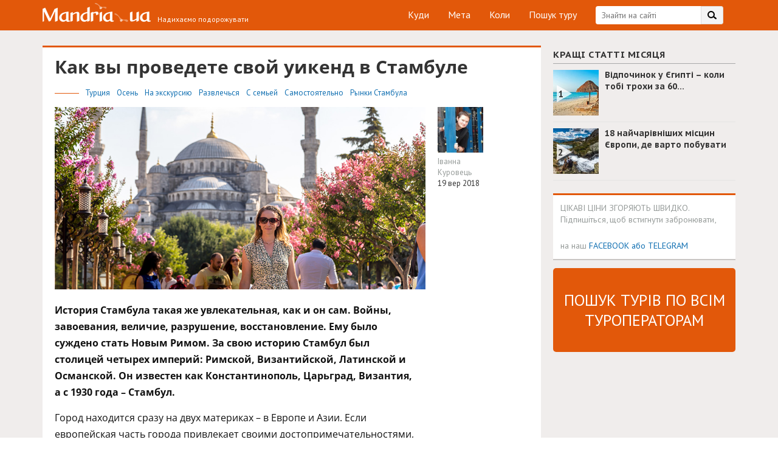

--- FILE ---
content_type: text/html; charset=UTF-8
request_url: https://www.mandria.ua/turkey/cities/40485
body_size: 48950
content:
<!DOCTYPE html>
<html lang="uk">
<head>
	<meta name="google-site-verification" content="HEE4swd-LWu5aW6e_CNgSIeDLfid6Feezjbk9Gq7_UQ" />
    <meta charset="UTF-8">
    <meta name="viewport" content="width=device-width, initial-scale=1, maximum-scale=1, user-scalable=no">
    <!-- Address bar color in mobile browsers -->
    <meta name="apple-mobile-web-app-capable" content="yes">
    <meta name="theme-color" content="#e2580a"> <!-- Chrome, Firefox OS and Opera -->
    <meta name="msapplication-navbutton-color" content="#e2580a"> <!-- Windows Phone -->
    <meta name="apple-mobile-web-app-status-bar-style" content="#e2580a"> <!-- iOS Safari -->
    <meta name="fo-verify" content="2127ef0d-d85e-4b32-8594-7e2a37e9cb98">
    <meta name="verify-admitad" content="0f3377dc11" />
    <link rel="profile" href="https://gmpg.org/xfn/11">
        <title>Как вы проведете свой уикенд в Стамбуле - Путеводитель Мандрии</title>
        <link rel="canonical" href="https://www.mandria.ua/turkey/cities/40485">
<style amp-custom>
    @import url("https://fonts.googleapis.com/css?family=PT+Sans+Caption:400,700|PT+Sans:400,700&subset=cyrillic");
    /* ===== CUSTOM CSS ===== */
    .blog_main-container,
    .blog_main-container *,
    .blog_main-container *:before,
    .blog_main-container *:after,
    .blog_footer,
    .blog_footer *,
    .blog_footer *:before,
    .blog_footer *:after {
        box-sizing: border-box;
        font-family: "PT Sans", sans-serif;
        line-height: normal;
    }

    /*general*/
    .clearfix:after {
        content: "";
        display: table;
        clear: both;
    }

    .fl {
        float: left;
    }

    .fr {
        float: right;
    }

    .posrel {
        position: relative;
    }

    .flx {
        display: flex;
    }

    .flx-column {
        display: flex;
        flex-direction: column;
        justify-content: space-between;
    }

    body {
        margin: 0;
        padding: 0;
    }

    .blog_container {
        max-width: 1170px;
        padding: 0 15px;
        margin: 0 auto;
        position: relative;
    }

    .blue-link {
        text-decoration: none;
        color: #1270b2;
    }

    .blue-link:hover {
        color: #e1582c;
    }

    .blog_column-title,
    .blog_subscribe-form-title,
    .blog_popular-post-title a,
    .blog_other-post-title a,
    .blog_col-title,
    .blog_sm-article-title a,
    .blog_article-title {
        font-family: "PT Sans Caption";
    }

    /*header*/
    .blog_header {
        background: #E2580A;
        padding: 10px 0;
        color: #fff;
    }

    .blog_header-search-login [data-foxy-container=login-button] {
        float: right;
    }

    .blog_header-search-login [data-foxy-container=login-button] div {
        line-height: 25px;
    }

    .blog_header-login-btn {
        width: 101px;
        height: 30px;
        border-radius: 15px;
        border: 1px solid #fff;
        font-size: 15px;
        line-height: 27px;
        text-align: center;
        cursor: pointer;
        transition: all 0.3s ease;
    }

    .blog_header-login-btn:hover {
        color: #e2580a;
        background-color: #fff;
    }

    .blog_search-container {
        margin-right: 20px;
    }

    .blog_search-wrap {
        max-width: 245px;
        position: relative;
    }

    .blog_search-wrap .blog_search-input {
        height: 30px;
        width: 100%;
        background-color: #fff;
        border: none;
        padding: 0 47px 0 10px;
        display: block;
        border-radius: 4px;
        color: #333333;
        font-size: 14px;
        outline: 0 none;
        -webkit-appearance: initial;
    }

    .blog_header-search-btn {
        cursor: pointer;
        background: url(https://www.mandria.ua/wp-content/themes/odev-blog/inc/img/search-bg.png) no-repeat right top;
        width: 37px;
        height: 30px;
        position: absolute;
        top: 0;
        right: 0;
        border-radius: 0 4px 4px 0;
        overflow: hidden;
    }

    .blog_header-menu {
        padding: 0;
        margin: 0 30px 0 0;
    }

    .blog_header-menu li {
        list-style-type: none;
        margin-left: 25px;
        display: inline-block;
        position: relative;
    }

    .blog_header-menu li:hover:after {
        content: "";
        position: absolute;
        width: 16px;
        height: 1px;
        background-color: #ffffff;
        opacity: 0.5;
        left: 50%;
        transform: translateX(-50%);
    }

    .blog_header-menu li a {
        display: block;
        border: 1px solid transparent;
        font-size: 16px;
        line-height: 27px;
        height: 30px;
        text-decoration: none;
        outline: 0 none;
        color: #fff;
    }

    .blog_header-menu li a:hover {
        color: inherit;
    }

    .blog_logo-container {
        position: absolute;
        width: 367px;
        height: 29px;
        left: 4px;
    }

    .blog_logo {
        width: 200px;
        height: 35px;
        background: url(https://www.mandria.ua/wp-content/themes/odev-blog/inc/img/logo-header-low-res.png) no-repeat center;
        background-image: -webkit-image-set(url(https://www.mandria.ua/wp-content/themes/odev-blog/inc/img/logo-header-low-res.png) 1x, url(https://www.mandria.ua/wp-content/themes/odev-blog/inc/img/logo-header.png) 2x);
        display: block;
        text-decoration: none;
        outline: 0 none;
        position: relative;
        top: -5px;
    }

    .blog_slogan {
        font-size: 12px;
        position: absolute;
        bottom: 0;
        right: 0px;
    }

    .header-bottom {
        height: 240px;
        background: url(https://www.mandria.ua/wp-content/themes/odev-blog/inc/img/banner.jpg) no-repeat;
        background-size: cover;
        color: #fff;
        font-weight: 700;
        padding: 85px 0 59px 0;
    }

    .header-bottom .b-banner-title {
        text-shadow: 3px 4px 5px rgba(0, 0, 0, 0.5);
        font-size: 51px;
        line-height: 60px;
        text-transform: uppercase;
        margin: 0;
    }

    @media (max-width: 640px) {
        .header-bottom .b-banner-title {
            font-size: 36px;
            line-height: normal;
        }

        body .b-guide .b-guide-step .b-guide-step-text .b-guide-cashback-link {
            height: auto;
        }
    }

    .cashback-button.mobile-visible {
        display: none;
    }

    @media (max-width: 740px) {
        .cashback-button.mobile-visible {
            display: block;
            height: 44px;
            line-height: 44px;
            margin: 0;
            width: 100%;
        }

        .top-banner-container {
            display: block !important;
            width: 320px !important;
            margin: 0 auto;
        }
    }

    @media (max-width: 470px) {
        .header-bottom {
            padding: 0;
            display: flex;
            align-items: center;
        }

        body .b-guide .b-note {
            height: auto;
        }

        body .b-guide .b-note::after {
            min-width: 10px;
            top: 0;
            left: 0;
            background-color: #e2580a;
            width: auto;
            height: auto;
            right: 0;
            bottom: 0;
        }

        body .b-guide .b-note p {
            line-height: normal;
            padding: 10px 15px;
        }
    }

    .b-button {
        display: inline-block;
        min-width: 218px;
        max-width: 300px;
        height: 40px;
        line-height: 37px;
        background-color: #44b9f1;
        color: #fff;
        font-size: 16px;
        font-weight: 700;
        text-align: center;
        padding: 0 14px;
        border-bottom: 3px solid #1e3e79;
        cursor: pointer;
        margin: 0 0 24px 0;
        -webkit-transition-duration: 0.3s;
        -moz-transition-duration: 0.3s;
        -ms-transition-duration: 0.3s;
        -o-transition-duration: 0.3s;
        transition-duration: 0.3s;
    }

    .b-button:hover {
        background-color: #1e3e79;
        border-bottom-color: #54bdf1;
        color: #fff;
    }

    .b-guide {
        background-color: #f0edec;
        padding: 48px 0 50px 0;
    }

    .b-guide .b-note {
        height: 40px;
        position: relative;
    }

    .b-guide .b-note .blog_container {
        z-index: 1;
    }

    .b-guide .b-note:after {
        content: "";
        position: absolute;
        top: -1px;
        left: 0;
        background-color: #e2580a;
        width: 52%;
        display: block;
        height: 42px;
    }

    .b-guide .b-note p {
        color: #fff;
        line-height: 40px;
        font-size: 17px;
        font-weight: 700;
    }

    .b-guide .b-guide-step {
        padding-left: 43px;
        margin-bottom: 35px;
        position: relative;
    }

    .b-guide .b-guide-step .b-guide-step-number {
        position: absolute;
        left: 0;
        color: #44b9f1;
        font-size: 30px;
        line-height: 22px;
        font-weight: 700;
        text-transform: uppercase;
    }

    .b-guide .b-guide-step .b-guide-step-title {
        color: #222;
        font-size: 22px;
        font-weight: 700;
        margin-bottom: 18px;
    }

    .b-guide .b-guide-step .b-guide-step-text {
        color: #555555;
        font-size: 15px;
        line-height: 22px;
    }

    .b-guide .b-guide-step .b-guide-step-text .b-guide-cashback-link {
        display: inline-block;
        width: auto;
        height: 35px;
        line-height: 35px;
        margin: 0 9px;
        padding: 0 10px;
        box-shadow: 0 2px 0 #c9c6c4;
        border-radius: 3px;
        background-color: #fff;
    }

    .b-guide .b-guide-step .b-guide-step-text .b-guide-cashback-link a, .b-guide .b-guide-step .b-guide-step-text .b-guide-cashback-link span {
        background-color: transparent;
    }

    .b-guide .b-guide-step .b-guide-step-text .b-guide-cashback-link button {
        background-color: #e2580a !important;
    }

    .b-guide .b-guide-step .b-guide-step-text span {
        color: #222222;
        font-weight: 700;
    }

    .b-guide .b-guide-step .b-guide-step-text a {
        color: #e2580a;
    }

    .b-faq {
        padding-top: 45px;
        padding-bottom: 45px;
    }

    .b-faq h2 {
        max-width: 638px;
        width: 41%;
        color: #222;
        font-size: 22px;
        font-weight: 700;
        text-transform: uppercase;
        padding-bottom: 17px;
        margin: 0 0 20px 0;
        border-bottom: 1px solid #e2580a;
    }

    .b-faq .b-support {
        max-width: 463px;
        box-shadow: inset 0 3px 0 #e2580a;
        border: 1px solid #c9c6c4;
        border-top: none;
        padding: 32px 33px 5px 33px;
    }

    .b-faq .b-support .b-button {
        margin-top: 20px;
    }

    .b-faq .b-support p {
        color: #555;
        font-size: 15px;
    }

    .b-faq .b-support a {
        font-weight: 700;
        font-size: 17px;
        color: #555;
    }

    .b-faq .b-faq-list {
        margin: 32px 0;
        list-style: none;
        padding-left: 0;
    }

    .b-faq .b-faq-list .b-faq-item {
        margin-bottom: 20px;
        line-height: 22px;
    }

    .b-faq .b-faq-list .b-faq-item:not(:last-child) {
        border-bottom: 1px solid #e8e8e8;
    }

    .b-faq .b-faq-list .b-faq-item .b-faq-question {
        color: #222;
        font-size: 15px;
        font-weight: 700;
        margin-bottom: 5px;
    }

    .b-faq .b-faq-list .b-faq-item .b-faq-answer {
        color: #555;
        padding-bottom: 12px;
    }

    .cashback-button {
        display: block;
        height: 47px;
        line-height: 47px;
        margin-top: -10px;
        margin-bottom: -10px;
        padding: 0 14px;
        border: 1px solid #44b9f1;
        background-color: #44b9f1;
        color: #fff;
        font-size: 16px;
        font-weight: 700;
        -webkit-box-shadow: 0px 3px 0px 0px #1e3e79;
        -moz-box-shadow: 0px 3px 0px 0px #1e3e79;
        box-shadow: 0px 3px 0px 0px #1e3e79;
    }

    .cashback-button:hover {
        color: #fff;
    }

    .cashback-button span {
        color: #1e3e79;
    }

    .booking-block {
        display: block;
        background: url(https://www.mandria.ua/wp-content/themes/odev-blog/inc/img/booking-bg.png) no-repeat;
        background-color: #1e3e79;
        background-size: cover;
        border-top: 3px solid #00adef;
        color: #fff;
        padding: 17px 65px 20px 65px;
        margin: 15px 0 0 0;
        text-align: center;
    }

    .booking-block:hover {
        color: #fff;
    }

    .booking-block p {
        font-size: 21px;
        font-weight: 700;
        text-transform: uppercase;
    }

    .booking-block p span {
        font-size: 17px;
        line-height: 24px;
        font-weight: 400;
        padding: 7px 0;
        text-transform: lowercase;
    }

    .booking-block img {
        margin-top: 7px;
    }

    .booking-block amp-img {
        margin-top: 7px;
        height: 28px;
        width: 128px;
    }

    /*media header*/
    @media all and (max-width: 1190px) {
        .cashback-button {
            margin-right: -15px;
        }
    }

    @media all and (max-width: 1050px) {
        .blog_header {
            height: 90px;
        }

        .blog_header-menu {
            position: absolute;
            left: 0;
            right: 0;
            top: 40px;
            text-align: center;
            margin: 0;
        }

        .blog_header-menu li:first-child {
            margin-left: 0;
        }

        .b-guide .b-note:after {
            min-width: 510px;
        }
    }

    @media all and (max-width: 830px) {
        .blog_header-menu {
            left: 15px;
            text-align: left;
        }

        .blog_header-search-login {
            position: absolute;
            right: 15px;
            top: 40px;
        }

        .cashback-button {
            display: none;
        }
    }

    @media all and (max-width: 690px) {
        .blog_header {
            height: 127px;
        }

        .blog_header-menu {
            top: 77px;
            text-align: center;
            right: 15px;
        }

        .blog_header-search-login {
            left: 15px;
        }

        .blog_search-container {
            float: none;
            margin: 0;
        }

        .blog_search-wrap {
            width: auto;
            margin-right: 121px;
        }

        .blog_header-login-btn {
            position: absolute;
            top: 0;
            right: 0;
        }
    }

    @media all and (max-width: 420px) {
        .blog_search-wrap {
            margin-right: 91px;
        }

        .blog_header-login-btn {
            width: 71px;
        }
    }

    @media all and (max-width: 400px) {
        .blog_logo-container {
            height: 47px;
            width: 230px;
        }

        .blog_slogan {
            left: 10px;
            right: auto;
        }

        .blog_header-search-login {
            top: 55px;
        }

        .blog_header-menu {
            top: 88px;
        }

        .blog_header {
            height: 134px;
        }
    }

    /*content*/
    .blog_row {
        display: table;
        width: 100%;
    }

    .blog_col {
        display: table-cell;
        vertical-align: top;
    }

    .blog_popular-posts-container .blog_row {
        display: flex;
        flex-direction: row;
        flex-wrap: wrap;
    }

    .blog_popular-posts-container .blog_left-large-col {
        width: calc(100% - 320px);
    }

    .blog_popular-posts-container .blog_right-large-col {
        flex-basis: 320px;
    }

    .blog_right-large-col {
        width: 320px;
        min-width: 320px;
        max-width: 320px;
        padding-left: 20px;
    }

    .blog_right-large-col.flx {
        display: flex;
    }

    /*main popular posts*/
    .blog_popular-posts-container {
        padding: 20px 0;
        background-color: #F0EDEC;
    }

    .blog_popular-posts-row {
        background-color: #fff;
        padding: 20px 10px;
        border-bottom: 2px solid #C9C6C4;
    }

    .blog_popular-posts-row .owl-prev,
    .blog_popular-posts-row .owl-next {
        position: absolute;
        top: 150px;
        transform: translateY(-50%);
        background: url("[data-uri]") no-repeat center center/auto 100%;
        height: 70px;
        width: 33px;
        visibility: visible;
        opacity: 1;
        transition: all 0.3s ease;
    }

    @media all and (max-width: 740px) {
        .blog_popular-posts-row .owl-prev,
        .blog_popular-posts-row .owl-next {
            top: 145px;
        }
    }

    @media all and (max-width: 420px) {
        .blog_popular-posts-row .owl-prev,
        .blog_popular-posts-row .owl-next {
            top: 97px;
            height: 50px;
            width: 30px;
        }
    }

    .blog_popular-posts-row .owl-prev {
        left: 30px;
        background-position: -2px top;
    }

    @media all and (max-width: 420px) {
        .blog_popular-posts-row .owl-prev {
            left: 20px;
        }
    }

    .blog_popular-posts-row .owl-next {
        right: 30px;
        background-position: -56px top;
    }

    @media all and (max-width: 420px) {
        .blog_popular-posts-row .owl-next {
            right: 20px;
            background-position: -37px top;
        }
    }

    .blog_popular-posts-row .owl-nav [class*=owl-].disabled {
        opacity: 0;
    }

    .blog_popular-posts-col {
        float: left;
        /*width: 50%;*/
        padding: 0 10px;
    }

    .blog_popular-post-img {
        position: relative;
        background-position: center;
        background-repeat: no-repeat;
        background-size: cover;
        height: 260px;
        display: block;
        color: #fff;
    }

    .blog_popular-post-img:hover {
        opacity: 0.85;
    }

    .blog_popular-post-img,
    .blog_popular-post-img * {
        text-decoration: none;
    }

    .blog_popular-post-img-info {
        position: absolute;
        left: 15px;
        bottom: 15px;
        border-radius: 3px;
        background: rgba(0, 0, 0, 0.35);
        line-height: 15px;
        padding: 0 4px 1px;
    }

    .blog_other-post-rev,
    .blog_other-post-sub,
    .blog_other-post-date,
    .blog_popular-post-img-rev,
    .blog_popular-post-img-sub {
        display: inline-block;
        font-size: 12px;
        color: #979c9a;
        line-height: 15px;
    }

    .blog_other-post-sub,
    .blog_popular-post-img-sub {
        margin-left: 9px;
        padding-left: 16px;
        background: url(https://www.mandria.ua/wp-content/themes/odev-blog/inc/img/star.png) no-repeat left top;
    }

    .blog_popular-post-title {
        padding: 10px 20px 4px 1px;
    }

    .blog_popular-post-title a,
    .blog_other-post-title a {
        text-decoration: none;
        color: #333333;
        font-size: 19px;
        font-weight: 700;
        line-height: 22px;
        cursor: pointer;
    }

    .blog_other-post-title a {
        font-size: 17px;
    }

    .blog_popular-post-title a:hover,
    .blog_other-post-title a:hover {
        color: #E2580A;
    }

    .blog_popular-post-desc {
        color: #333333;
        font-size: 15px;
        padding-left: 1px;
    }

    .blog_col.blog_right-large-col > ins {
        position: sticky;
        top: 20px;
    }

    .blog_subscribe-form.fixed {
        position: fixed;
        top: 20px;
    }

    .blog_subscribe-form.abs {
        position: absolute;
        bottom: 0;
    }

    @media all and (min-width: 741px) and (max-width: 1050px) {
        .home .blog_subscribe-form {
            margin: 0 auto;
        }
    }

    /*media main popular posts*/
    @media all and (max-width: 1050px) {
        .check-right-col {
            display: none;
        }

        .blog_left-large-col,
        .blog_right-large-col {
            display: block;
            padding: 0;
            width: 100%;
            max-width: 100%;
            min-width: 100%;
        }

        .blog_popular-posts-container {
            padding-bottom: 5px;
        }

        .blog_subscribe-container br {
            display: none;
        }

        .blog_subscribe-container {
            max-width: 530px;
            margin: 0 auto;
        }

        .blog_popular-posts-row {
            margin-bottom: 10px;
        }

        .blog_subscribe-container {
            margin-bottom: 10px;
        }
    }

    @media all and (max-width: 740px) {
        .blog_popular-posts-row {
            max-width: 530px;
            margin: 0 auto 10px;
            padding: 15px 5px;
        }

        .blog_popular-posts-col {
            float: none;
            width: 100%;
        }

        .blog_popular-posts-col:first-child .blog_popular-post-desc {
            /*padding-bottom: 15px;
        margin-bottom: 15px;
        margin-left: -16px;
        margin-right: -15px;
        padding-left: 16px;
        padding-right: 15px;
        border-bottom: 15px solid #F0EDEC;*/
        }

        .blog_popular-posts-row {
            border-bottom: none;
        }
    }

    @media all and (max-width: 420px) {
        .blog_popular-post-img {
            height: 220px;
            /*margin: 0 -15px;*/
        }

        .blog_popular-post-title,
        .blog_popular-post-desc {
            /*padding-left: 0;
        padding-right: 0;*/
        }

        .blog_popular-posts-col:first-child .blog_popular-post-desc {
            /*margin-left: -15px;
        padding-left: 15px;
        margin-bottom: 0;*/
        }
    }

    @media all and (max-width: 360px) {
        .blog_popular-post-img {
            height: 180px;
        }
    }

    /*main other posts*/
    .blog_other-posts-container {
        padding: 12px 0 20px;
        background-color: #fff;
    }

    .blog_left-small-col {
        width: 200px;
        min-width: 200px;
        max-width: 200px;
        padding-right: 20px;
    }

    .blog_col-title {
        font-size: 15px;
        color: #333333;
        text-transform: uppercase;
        font-weight: 700;
        letter-spacing: 0.5px;
        border-bottom: 1px solid #A9A9A9;
        padding: 5px 0;
    }

    .blog_col-title.orange,
    .blog_other-posts-col .blog_col-title {
        border-color: #E2580A;
    }

    .blog_links-col .blog_col-title {
        border-color: #fff;
    }

    /*other posts*/
    .blog_other-post {
        display: table;
        vertical-align: top;
        padding: 10px 0;
        width: 100%;
        border-bottom: 1px solid #E5E4E3;
    }

    .blog_other-post-col {
        display: table-cell;
        vertical-align: top;
    }

    .blog_other-post-img-col {
        width: 265px;
        min-width: 265px;
        max-width: 265px;
        padding-right: 15px;
    }

    .blog_other-post-img {
        width: 250px;
        height: 150px;
        background-position: center;
        background-repeat: no-repeat;
        background-size: cover;
        display: block;
    }

    .blog_other-post-img:hover {
        opacity: 0.85;
    }

    .blog_other-post-info-col .posrel {
        height: 150px;
        overflow: hidden;
    }

    .blog_other-post-title {
        padding: 0 10px 4px 0;
        margin-top: -1px;
    }

    .blog_other-post-desc {
        color: #555555;
        font-size: 14.5px;
    }

    .blog_other-post-info {
        position: absolute;
        left: 0;
        right: 0;
        padding: 0 0 3px;
        bottom: 0;
        color: #979c9a;
        background-color: #fff;
    }

    .blog_other-post-sub {
        background: url(https://www.mandria.ua/wp-content/themes/odev-blog/inc/img/gray-star.png) no-repeat -2px -2px;
    }

    .blog_other-post-info:before {
        content: "";
        position: absolute;
        display: block;
        left: 0;
        right: 0;
        top: -20px;
        height: 20px;
        background: -moz-linear-gradient(bottom, white 0%, rgba(255, 255, 255, 0) 100%);
        background: -webkit-linear-gradient(bottom, white 0%, rgba(255, 255, 255, 0) 100%);
        background: linear-gradient(to top, white 0%, rgba(255, 255, 255, 0) 100%);
        filter: progid:DXImageTransform.Microsoft.gradient(startColorstr="#ffffff", endColorstr="#00ffffff", GradientType=0);
    }

    .blog_links-list {
        border-top: 1px solid #F1F1F0;
    }

    .blog_links-item {
        position: relative;
        border-bottom: 1px solid #F1F1F0;
    }

    .blog_links-item a {
        display: block;
        text-decoration: none;
        color: #333333;
        height: 32px;
        padding: 6px 15px 0;
        background: url(https://www.mandria.ua/wp-content/themes/odev-blog/inc/img/link-bg.png) no-repeat right 13px center;
    }

    .blog_links-item.active a,
    .blog_links-item a:hover {
        color: #E2580A;
        background-image: url(https://www.mandria.ua/wp-content/themes/odev-blog/inc/img/link-bg-active.png);
    }

    .blog_links-item.more-links {
        border-bottom-color: transparent;
    }

    .blog_links-item.more-links a {
        background: none;
    }

    .blog_why {
        margin-top: 10px;
    }

    /*sm article*/
    .blog_of-travelers-container,
    .blog_best-in-month-container {
        padding: 0 0 14px;
        max-width: 300px;
    }

    .blog_sm-article-item {
        min-height: 96px;
        position: relative;
        border-bottom: 1px solid #e5e4e3;
    }

    .blog_sm-article-item p {
        margin: 0;
    }

    /*.blog_sm-article-author {
    padding-bottom: 8px;
}*/
    .blog_sm-article-img {
        display: block;
        text-decoration: none;
        width: 75px;
        height: 75px;
        background-repeat: no-repeat;
        background-position: center;
        background-size: cover;
        position: absolute;
        left: 0;
        top: 10px;
    }

    .blog_sm-article-img:hover {
        opacity: 0.85;
    }

    .blog_sm-article-body {
        margin-left: 85px;
    }

    .blog_sm-article-title {
        line-height: 18px;
        padding: 8px 0 3px;
    }

    .blog_sm-article-title a {
        color: #333;
        text-decoration: none;
        font-size: 14px;
        font-weight: 700;
        line-height: 18px;
    }

    .blog_sm-article-title a:hover {
        color: #E2580A;
    }

    .blog_sm-article-text {
        font-size: 12px;
        color: #555555;
        line-height: 16px;
        padding: 0 0 1px;
    }

    .blog_sm-article-author,
    .blog_sm-article-author a {
        font-size: 12px;
        color: #979c9a;
        line-height: 14px;
        text-decoration: none;
        line-height: 145%;
        font-size: 13px;
    }

    .blog_more-right {
        text-align: right;
        padding: 3px 0 0;
    }

    .blog_more-right a {
        text-align: right;
    }

    .blog_more-right a,
    .blog_links-item a {
        font-size: 14px;
    }

    .blog_best-in-month-container .blog_sm-article-body {
        height: 95px;
        position: relative;
    }

    .blog_best-in-month-container .blog_sm-article-title {
        max-height: 65px;
        overflow: hidden;
    }

    .blog_best-in-month-container .blog_other-post-info {
        bottom: 6px;
    }

    .blog_best-in-month-container .blog_other-post-info:before {
        display: none;
    }

    .blog_best-in-month-container {
        counter-reset: section;
    }

    .single .blog_best-in-month-container .blog_sm-article-text,
    .archive .blog_best-in-month-container .blog_sm-article-text,
    .home .blog_best-in-month-container .blog_sm-article-text {
        display: none;
    }

    .blog_best-in-month-container .blog_sm-article-img:before {
        counter-increment: section;
        content: counter(section);
        position: absolute;
        top: 32px;
        left: 8px;
        font-weight: 700;
        color: #333;
        font-size: 15px;
        line-height: 15px;
        z-index: 2;
    }

    .blog_best-rank {
        width: 30px;
        height: 33px;
        position: absolute;
        top: 22px;
        left: 3px;
    }

    .blog_best-rank:after {
        content: "";
        position: absolute;
        width: 0;
        height: 0;
        border-style: solid;
        border-width: 14px 0 14px 25px;
        border-color: transparent transparent transparent #fff;
        top: 3px;
        left: 3px;
        opacity: 0.8;
    }

    .blog_best-in-week-container .blog_best-rank {
        background: url(https://www.mandria.ua/wp-content/themes/odev-blog/inc/img/article-rank-bg.png) no-repeat center;
        opacity: 0.8;
    }

    .blog_best-in-taxonomy-container .blog_best-rank,
    .blog_best-in-taxonomy-container .blog_sm-article-img::before {
        display: none;
    }

    .google_tag_services {
        display: flex;
        justify-content: center;
        width: 100%;
    }

    .blog_best-in-week-container .blog_best-rank:after,
    .blog_best-in-taxonomy-container .blog_other-post-rev,
    .blog_best-in-week-container .blog_other-post-date,
    body:not(.archive) .blog_best-in-month-container .blog_other-post-date {
        display: none;
    }

    .blog_best-in-week-container {
        padding-top: 36px;
    }

    /*category page*/
    .blog_category-header {
        height: 240px;
        background-repeat: no-repeat;
        background-position: center;
        background-size: cover;
    }

    .blog_category-header,
    .blog_category-header a {
        color: #fff;
    }

    .blog_category-title {
        text-transform: uppercase;
        font-size: 51px;
        font-weight: 700;
        text-shadow: 0 0 5px #000;
    }

    .blog_category-title,
    .blog_category-operator {
        display: table-cell;
        vertical-align: middle;
        height: 240px;
    }

    .blog_category-operator-row {
        display: table;
    }

    .blog_category-operator-col {
        display: table-cell;
        vertical-align: middle;
        font-size: 14px;
        line-height: 16px;
    }

    .blog_category-operator-col:first-child {
        text-align: right;
        padding-right: 10px;
    }

    /*article page*/
    .blog_acticle-page {
        background-color: #F0EDEC;
        padding-top: 25px;
    }

    .blog_acticle-page .ms-skin-default .ms-nav-prev {
        background: url([data-uri]) no-repeat center;
        opacity: 1 !important;
        display: block !important;
    }

    .blog_acticle-page .ms-skin-default .ms-nav-next {
        background: url([data-uri]) no-repeat center;
        opacity: 1 !important;
        display: block !important;
    }

    .blog_acticle-page .ms-skin-default .ms-bullets {
        opacity: 1 !important;
        display: block !important;
    }

    @media all and (max-width: 740px) {
        body:not(.logged-in) .blog_acticle-page,
        body:not(.logged-in) .blog_popular-posts-container {
            margin-top: 47px;
            padding-top: 20px;
        }
    }

    .blog_acticle-page .blog_sm-article-list .blog_other-post-info {
        position: static;
        background-color: transparent;
        margin-top: -3px;
    }

    .blog_acticle-page .blog_sm-article-list .blog_other-post-info:before {
        display: none;
    }

    .blog_acticle-page .blog_sm-article-list .blog_other-post-sub {
        background-image: url("https://www.mandria.ua/wp-content/themes/odev-blog/inc/img/gray-star-gray.png");
    }

    .blog_acticle-container {
        overflow: hidden;
        max-width: 820px;
        background: #fff;
        border-top: 3px solid #E2580A;
        padding: 17px 20px 20px;
    }

    .blog_acticle-page .blog_of-travelers-container {
        margin-top: -9px;
    }

    h1.blog_article-title {
        color: #333;
        font-size: 24px;
        line-height: 30px;
        margin: 0;
        padding: 0 0 19px;
    }

    .blog_article-info {
        position: relative;
    }

    .blog_article-info .blog_article-tax {
        font-size: 13px;
        padding: 0 0 0 50px;
        margin: 0 0 15px 0;
        position: relative;
    }

    .blog_article-info .blog_article-tax:before {
        content: "";
        display: block;
        width: 40px;
        height: 0;
        left: 0;
        top: 50%;
        position: absolute;
        border-bottom: 1px solid #E2580A;
    }

    .blog_article-info .blog_article-tax .blog_article-terms-list a {
        padding-right: 8px;
    }

    .blog_article-info .blog_article-tax .blog_article-terms-list a:last-child {
        padding-right: 0px;
    }

    .blog_acticle-page .blog_popular-post-img {
        width: auto;
        max-width: 400px;
        height: 300px;
        opacity: 1 !important;
        margin: 0 !important;
    }

    .blog_article-info-author {
        position: absolute;
        top: 0;
        left: 415px;
    }

    .blog_article-info-author-img {
        width: 75px;
        height: 75px;
        background-position: center;
        background-repeat: no-repeat;
        background-size: cover;
    }

    .blog_article-info-author-name {
        margin-top: 6px;
    }

    .blog_article-info-author-date {
        color: #333;
    }

    .blog_article-views {
        line-height: 1;
        margin-top: 15px;
    }

    .blog_article-info-subs {
        /*position: absolute;
    bottom: 90px;*/
        /*left: 415px;*/
        /*width: 150px;*/
        width: 96px;
        margin-top: 10px;
    }

    @media screen and (min-width: 1160px) {
        .blog_article-info-author {
            left: 630px;
        }

        .blog_acticle-page .blog_popular-post-img {
            max-width: 610px;
        }
    }

    .blog_article-info-sub {
        display: inline-block;
        margin-right: 5px;
        margin-top: 10px;
        cursor: pointer;
    }

    .blog_article-info-sub-icon {
        background: url("https://www.mandria.ua/wp-content/themes/odev-blog/inc/img/social-article.png") no-repeat 0 0;
        height: 25px;
        width: 27px;
        float: left;
    }

    .fb .blog_article-info-sub-icon {
        background-position: -1px 0;
    }

    .tw .blog_article-info-sub-icon {
        background-position: -58px 0;
    }

    .vk .blog_article-info-sub-icon {
        background-position: -116px 0;
    }

    .idk .blog_article-info-sub-icon {
        background-position: -174px 0;
    }

    .gpl .blog_article-info-sub-icon {
        background-position: -232px 0;
    }

    .inst .blog_article-info-sub-icon {
        background-position: -293px 0;
    }

    .blog_article-info-sub:hover .blog_article-info-sub-icon {
        opacity: 0.85;
    }

    .blog_article-info-sub-value {
        height: 25px;
        color: #333;
        font-size: 10px;
        line-height: 23px;
        padding: 0 7px;
        border: 1px solid #E6E6E6;
        border-left: none;
        float: left;
    }

    .blog_article-content {
        padding: 6px 0 2px;
    }

    .blog #primary p,
    .blog_article-content p {
        padding-right: 180px;
        font-size: 17px;
        line-height: 24px;
        color: #111;
    }

    .blog_article-content tr p {
        padding-right: inherit;
    }

    .blog #primary img[class*=wp-image].size-full,
    .blog_article-content img[class*=wp-image].size-full {
        width: calc(100% + 220px);
        height: auto;
        margin-left: -20px;
    }

    .blog #primary figure img.size-full,
    .blog_article-content figure img.size-full,
    .blog_article-content h2 img.size-full {
        min-width: calc(100% + 40px);
        max-width: calc(100% + 40px);
        margin-left: -20px;
        height: auto !important;
    }

    @media all and (max-width: 770px) {
        .blog_article-content img[class*=wp-image-]:not(.size-full) {
            height: auto;
            max-width: 100%;
        }
    }

    .blog #primary figure,
    .blog_article-content figure {
        margin: 0 0 1em 0;
    }

    .blog #primary figure,
    .blog_article-content table,
    .blog_article-content figure {
        max-width: 100%;
        min-width: 100%;
        width: auto !important;
        height: auto !important;
    }

    .blog_article-content iframe {
        width: 100% !important;
    }

    .blog_article-info-subs.static-bottom {
        position: static !important;
        width: auto !important;
        margin-top: 10px;
        text-align: left !important;
    }

    /*article bottom*/
    .blog_article-bottom-container {
        padding-right: 180px;
        margin-top: 30px;
    }

    .blog_article-bottom-row {
        display: table;
        width: 100%;
        vertical-align: top;
    }

    .blog_article-bottom-col {
        display: table-cell;
        vertical-align: top;
    }

    .blog_article-bottom-banner {
        width: 220px;
        min-width: 220px;
        max-width: 220px;
        padding-left: 20px;
        padding-top: 8px;
    }

    .blog_article-bottom-list-item {
        width: 30%;
        float: left;
        margin-top: 10px;
        margin-left: 3.33333%;
        padding: 5px 0;
    }

    .blog_article-bottom-list-title + .blog_article-bottom-list-item {
        margin-left: 0;
    }

    /*.blog_article-bottom-list-item:last-child {
    border-bottom: 1px solid #E5E4E3;
}*/
    .blog_article-bottom-list-item,
    .blog_article-bottom-list-item a {
        line-height: 20px;
        color: #333333;
    }

    .blog_article-bottom-list-item a img {
        display: inline-block;
        width: 100%;
        height: auto;
        min-height: 150px;
    }

    .blog_article-bottom-list-item a .blog_article_bottom_title {
        font-weight: bold;
        margin-top: 5px;
    }

    .blog_article-bottom-list-item .post-views {
        margin-top: 6px;
        color: #a3a3a3;
        font-size: 12px;
    }

    .blog_accordion-container .blog_col-title {
        border-bottom: none;
    }

    @media all and (max-width: 680px) {
        .blog_row {
            display: flex;
            flex-direction: row;
            flex-wrap: wrap;
        }

        .blog_article-info-author {
            left: 20px;
            top: 313px;
        }

        .blog_article-info-container {
            width: 75px;
        }

        .blog_article-subs-views-container {
            float: left;
            margin-left: 20px;
        }

        .blog_article-info-container {
            float: left;
        }

        .blog_acticle-page .blog_popular-post-img {
            margin: 0 0 150px !important;
        }

        .blog_article-info-subs:not(.static-bottom) {
            margin-top: 0;
        }

        body .blog_acticle-container .blog_article-content ul,
        .blog #primary p,
        .blog_article-bottom-container,
        .blog_article-content p {
            padding-right: 0 !important;
        }

        .blog_article-info {
            max-width: 400px;
        }

        .blog_article-views {
            margin-top: 13px;
        }
    }

    img[src*=knopka] {
        width: 145px !important;
        margin-left: 0 !important;
    }

    @media all and (max-width: 560px) {
        .blog_article-bottom-banner {
            display: none;
        }
    }

    @media all and (max-width: 420px) {
        .blog_acticle-page .blog_popular-post-img {
            height: 240px;
        }

        /*.blog_article-info-subs {
        top: 255px;
    }*/
        .blog_article-info-author {
            top: 255px;
        }
    }

    /*media main other posts*/
    @media all and (max-width: 950px) {
        .blog_category-header .fl,
        .blog_category-header .fr {
            float: none;
        }

        .blog_category-title,
        .blog_category-operator {
            height: auto;
            display: block;
        }

        .blog_category-title {
            padding: 50px 0 20px;
        }
    }

    @media all and (max-width: 480px) {
        .blog_category-header {
            height: 160px;
        }

        .blog_category-title {
            font-size: 36px;
            padding: 35px 0 15px;
        }

        .blog_category-operator-col:first-child {
            text-align: left;
            padding-right: 0;
        }

        .blog_category-operator-col img {
            display: none;
        }
    }

    @media all and (max-width: 380px) {
        .blog_category-header {
            height: 130px;
        }

        .blog_category-title {
            font-size: 30px;
            padding: 20px 0 10px;
        }
    }

    @media all and (min-width: 1051px) {
        .blog_left-large-col:only-child .blog_other-posts-col:only-child .blog_other-posts-list {
            padding: 0;
            margin: 0;
            -webkit-column-count: 2;
            -moz-column-count: 2;
            column-count: 2;
        }

        .blog_left-large-col:only-child .blog_other-posts-col:only-child .blog_other-post {
            height: 182px;
        }
    }

    @media all and (max-width: 1050px) {
        .articles-and-tariffs-container {
            text-align: center;
        }

        .blog_of-travelers-container,
        .blog_best-in-month-container {
            float: none;
            display: inline-block;
            vertical-align: top;
            margin-top: 20px;
            padding-top: 0;
            text-align: left;
        }

        .blog_best-in-month-container,
        .blog_of-travelers-container {
            margin-right: 20px;
        }

        .blog_best-in-week-container {
            margin-right: 0;
        }
    }

    @media all and (min-width: 741px) {
        .blog_other-posts-container .blog_accordion-body {
            display: block !important;
        }
    }

    @media all and (max-width: 740px) {
        .width-check {
            display: none;
        }

        .blog_left-small-col,
        .blog_right-small-col {
            display: block;
            padding: 0;
            width: 100%;
            max-width: 100%;
            min-width: 100%;
        }

        .blog_left-small-col,
        .blog_subscribe-desc {
            display: none;
        }

        .blog_other-posts-container .blog_accordion-body {
            display: none;
        }

        .blog_accordion-container.active .blog_accordion-body {
            display: block;
        }

        .blog_why {
            margin-top: 0;
            margin-bottom: 10px;
        }

        .blog_accordion-btn {
            cursor: pointer;
        }

        .blog_accordion-btn span {
            display: inline-block;
            width: 13px;
            background: url(https://www.mandria.ua/wp-content/themes/odev-blog/inc/img/drp-arr.png) no-repeat center;
            margin-left: 5px;
        }

        .blog_accordion-container.active .blog_accordion-btn span {
            background: url(https://www.mandria.ua/wp-content/themes/odev-blog/inc/img/drp-arr-up.png) no-repeat center;
        }

        .blog_accordion-body {
            margin-bottom: 15px;
        }
    }

    @media all and (max-width: 600px) {
        .decomments-enter-row .de-form-field {
            display: block;
            margin-left: 0;
            width: 100%;
            max-width: 100%;
            margin-bottom: 10px;
        }
        .blog_footer-links-col{
            display: none;
        }
        .blog_footer-links-col.active-when,
        .blog_footer-links-col.active-why,
        .blog_footer-links-col.active-where,
        .blog_footer-links-col.active,
        .blog_footer-links-col.active-legacy{
            display: block;
        }
        .blog_other-post-col {
            display: block;
            padding: 0;
            width: 100%;
            max-width: 100%;
            min-width: 100%;
        }

        .blog_other-post-img-col {
            margin-bottom: 9px;
        }

        .blog_other-post-img {
            height: 260px;
            width: 100%;
        }

        .blog_other-post-info:before {
            display: none;
        }

        .blog_other-post-info-col .posrel {
            height: auto;
        }

        .blog_other-post-info {
            position: static;
            padding: 1px 0 0;
        }

        .blog_other-post-title {
            padding-right: 0;
        }

        .blog_best-in-month-container,
        .blog_of-travelers-container {
            margin-right: 0;
            max-width: 100%;
        }
    }

    @media all and (max-width: 420px) {
        .blog_other-post-img {
            height: 220px;
        }
    }

    @media all and (max-width: 360px) {
        .blog_other-post-img {
            height: 180px;
        }
    }

    /*subscribe*/
    .blog_subscribe-form,
    .blog_subscribe-container {
        font-size: 14.3px;
    }

    .blog_subscribe-desc {
        padding: 16px 13px 16px 15px;
        color: #333333;
    }

    .blog_subscribe-form {
        padding: 7px 12px 18px;
        background-color: #fff;
        border-top: 3px solid #E2580A;
        border-bottom: 2px solid #C9C6C4;
        width: 100%;
    }

    .blog_subscribe-form-title {
        color: #333333;
        text-transform: uppercase;
        font-size: 16.3px;
        font-weight: 400;
        padding-left: 44px;
        background: url(https://www.mandria.ua/wp-content/themes/odev-blog/inc/img/mail.PNG) no-repeat left center;
        margin: 5px 0 3px;
    }

    .blog_subscribe-form-desc {
        color: #979c9a;
        padding: 4px 0 12px;
    }

    .blog_subscribe-form-inputs {
        position: relative;
        padding-right: 105px;
    }

    #subscribe-profile-extra {
        visibility: hidden;
        height: 0;
    }

    .blog_subscribe-form-input {
        height: 30px;
        background-color: #fff;
        border: 1px solid #E5E4E3;
        border-radius: 15px 0 0 15px;
        padding: 0 13px;
        font-size: 14.3px;
        display: block;
        width: 100%;
        -webkit-appearance: none;
    }

    .blog_subscribe-form .blog_form-alert {
        border: 1px solid #E2580A;
        background: #fff;
        color: #E2580A;
        border-radius: 15px;
        width: 100%;
        min-height: 30px;
        margin-bottom: 15px;
        padding: 5px 12px;
        font-size: 14.3px;
        outline: 0 none;
    }

    .blog_subscribe-form .blog_form-alert.alert-success {
        border: 1px solid #4b9609;
        background: #fff;
        color: #4b9609;
    }

    .blog_subscribe-form .blog_form-alert.alert-danger {
        border: 1px solid #cc060c;
        background: #fff;
        color: #cc060c;
    }

    .blog_subscribe-form .blog_form-alert.aler-warning {
        border: 1px solid #f2930c;
        background: #fff;
        color: #f2930c;
    }

    .blog_subscribe-form-desc.second {
        margin-top: 15px;
        padding-bottom: 8px;
    }

    .blog_subscribe-form-submit {
        border: 1px solid #E2580A;
        background: #fff;
        color: #E2580A;
        border-radius: 3px 15px 15px 3px;
        width: 110px;
        height: 30px;
        font-size: 14.3px;
        position: absolute;
        top: 0;
        right: 0;
        cursor: pointer;
        outline: 0 none;
        -webkit-appearance: none;
    }

    .blog_content {
        min-height: 1000px;
    }

    p {
        margin: 0;
    }

    .blog #primary p,
    .blog_article-content p {
        margin: 15px 0;
    }

    @media all and (max-width: 414px) {
        .blog #primary img[class*=wp-image],
        .blog_article-content img[class*=wp-image] {
            width: calc(100% + 220px);
            height: auto;
            margin-left: -20px;
        }

        .blog #primary figure img,
        .blog_article-content figure img,
        .blog_article-content h2 img {
            min-width: calc(100% + 40px);
            max-width: calc(100% + 40px);
            margin-left: -20px;
            height: auto !important;
        }
    }

    @media all and (max-width: 680px) {
        .blog #primary img[class*=wp-image],
        .blog_article-content img[class*=wp-image].size-full {
            max-width: calc(100% + 40px);
        }

        .blog_acticle-page > .blog_container {
            padding: 0;
        }

        .blog_acticle-page .blog_best-in-month-container {
            padding-left: 15px;
            padding-right: 15px;
        }

        .blog_acticle-page .blog_article-info {
            margin: 0 -20px;
        }
    }

    /*footer*/
    .blog_footer {
        background-color: #EFEDEB;
        padding: 34px 0 16px;
    }

    .blog_footer,
    .blog_footer * {
        color: #333;
        text-decoration: none;
    }

    .blog_footer a:hover {
        text-decoration: underline;
    }

    .blog_footer-col-where,
    .blog_footer-col-why,
    .blog_footer-col-when,
    .blog_footer-col-logo,
    .blog_footer-col-wrapper,
    .blog_footer-links-col {
        float: left;
    }

    .blog_footer-col-where,
    .blog_footer-col-why,
    .blog_footer-col-when {
        margin-bottom: 10px;
    }

    .blog_footer-col-logo {
        width: 210px;
        text-align: center;
        margin-right: 32px;
        margin-top: 57px;
    }

    .blog_footer-logo {
        background: url(https://www.mandria.ua/wp-content/themes/odev-blog/inc/img/logo-footer-low-res.png) no-repeat center;
        background-image: -webkit-image-set(url(https://www.mandria.ua/wp-content/themes/odev-blog/inc/img/logo-footer-low-res.png) 1x, url(https://www.mandria.ua/wp-content/themes/odev-blog/inc/img/logo-footer.png) 2x);
        display: inline-block;
        height: 28px;
        width: 160px;
        background-size: cover;
        margin-bottom: 5px;
    }

    .blog_footer-logo-links {
        margin-top: -4px;
    }

    .blog_footer-logo-links a {
        text-decoration: none !important;
    }

    .blog_footer-logo-links span {
        color: #255e86;
        margin: 0 4px;
    }

    .blog_footer-title {
        text-transform: uppercase;
    }

    .blog_footer-logo-links,
    .blog_footer-links-col a {
        font-size: 12px;
    }

    .blog_footer-links-col div,
    .blog_footer-links-col a {
        line-height: 17px;
    }

    .blog_footer-col-where,
    .blog_footer-col-why {
        margin-right: 70px;
    }

    .blog_footer-col-where .blog_footer-links-col {
        margin-right: 30px;
    }

    .blog_footer-col-why .blog_footer-links-col {
        margin-right: 10px;
    }

    .blog_footer-links-col:last-child {
        margin-right: 0 !important;
    }

    .blog_footer-col-mandria-legacy {
        margin: 0 0 15px 242px;
        width: inherit;
        overflow: hidden;
        clear: both;
    }

    .blog_footer-col-mandria-legacy .blog_footer-links-col {
        width: inherit;
    }

    .blog_footer-col-mandria-legacy .blog_footer-links-col > div {
        margin-right: 8px;
    }

    .blog_footer-col-mandria-legacy .blog_footer-links-col > div:last-child {
        margin-right: 0;
    }

    #go_up {
        bottom: 15px;
        display: none;
        position: fixed;
        right: 15px;
        z-index: 1;
    }

    #go_up div {
        background: #E2580A none repeat scroll 0 0;
        height: 45px;
        width: 45px;
        opacity: 0.4;
        transition: opacity 0.5s;
    }

    #go_up div:hover {
        opacity: 1;
    }

    #go_up svg {
        fill: #fff;
        height: 48px !important;
        position: absolute;
        top: -3px;
        transform: rotate(90deg);
        width: 48px !important;
    }

    /*sticky footer*/
    .blog_main-container {
        min-height: 100%;
    }

    .blog_footer-col-when {
        position: relative;
        padding-bottom: 70px;
    }

    .odev-block {
        color: #666666;
        font-size: 12px;
        position: absolute;
        left: 0;
        bottom: 0;
        width: 150px;
        clear: both;
    }

    .odev-block a {
        background: rgba(0, 0, 0, 0) url("https://www.mandria.ua/wp-content/themes/odev-blog/inc/img/odev.png") no-repeat scroll center center;
        display: inline-block;
        height: 28px;
        margin: 0 0 0 5px;
        text-align: right;
        text-decoration: none;
        width: 76px;
    }

    .odev-block span {
        display: inline-block;
        line-height: 12px;
    }

    /*media footer*/
    @media screen and (max-width: 1050px) {
        .blog_footer-col-where {
            margin-right: 0;
        }

        .blog_footer-col-why {
            clear: left;
            margin-top: 20px;
            margin-left: 243px;
        }

        .blog_footer-col-when {
            margin-top: 20px;
        }

        .blog_footer-col-mandria-legacy {
            margin-top: 50px;
        }
    }

    @media screen and (max-width: 680px) {
        .blog_footer,
        .blog_footer * {
            color: #ffffff;
        }

        .blog_footer {
            padding: 10px 0;
            overflow: hidden;
            background-color: #484848;
        }

        .blog_footer-logo {
            background: url(https://www.mandria.ua/wp-content/themes/odev-blog/inc/img/lp-images/logo-mandria-w.png) no-repeat center top/contain;
        }

        .blog_footer-logo-links span {
            color: #ffffff;
        }

        .blog_footer-col-logo {
            width: auto;
            padding: 0;
            margin: 0;
        }

        .blog_footer-categories {
            margin: 15px 0 10px;
        }

        .blog_footer-links-col a {
            font-size: 16px;
            line-height: 1.6;
        }

        .blog_footer-acc {
            display: none;
        }

        .blog_footer-acc > div {
            display: block;
            margin-right: 0 !important;
        }

        .blog_footer-acc > div:last-of-type {
            margin-bottom: 10px;
        }

        .blog_footer-col-where,
        .blog_footer-col-why,
        .blog_footer-col-when,
        .blog_footer-col-mandria-legacy {
            overflow: hidden;
            float: none;
            margin: 0;
            padding: 0;
            text-align: center;
        }

        .blog_footer-title {
            cursor: pointer;
            font-size: 18px;
            -webkit-user-select: none;
            user-select: none;
        }

        .blog_footer-title.active {
            color: #e2580a;
        }

        .blog_footer-col-wrapper,
        .blog_footer-links-col {
            float: none;
            margin: 0;
            width: 100%;
        }

        .blog_footer-col-logo {
            float: none;
            margin: auto;
        }

        .odev-block {
            position: static;
            clear: none;
            margin: auto;
            width: auto;
            text-align: center;
        }

        .odev-block a {
            background: url(https://www.mandria.ua/wp-content/themes/odev-blog/inc/img/odev-white.svg) no-repeat center top/contain;
        }

        .odev-block span br {
            display: none;
        }
    }

    /*@media screen and (max-width: 440px) {
    .blog_footer-col-wrapper .blog_footer-links-col {
        width: 50%;
        margin-right: 0;
    }
    .blog_footer-col-when,
    .blog_footer-col-why {
        width: 100%;
        margin-right: 0;
    }
    .odev-block {
        bottom: -100px;
        left: 0;
    }
    .blog_footer-col-logo {
        left: 9px;
        top: -70px;
    }
}*/
    /*search page*/
    .blog_search-page-container {
        max-width: 600px;
        padding-bottom: 30px;
    }

    .blog_search-page-container h1 {
        margin-bottom: 0;
    }

    .blog_search-page-container .search-result-not-found {
        margin-top: 10px;
    }

    .blog_search-page-container .blog_other-post-img {
        font-size: 0 !important;
    }

    .blog_search-page-container .blog_other-post-sub {
        margin: 0;
        padding: 0;
        background: none;
    }

    .blog_search-page-container .blog_other-post:last-child {
        border-bottom: none;
    }

    /*about page*/
    .blog_about-page-content {
        max-width: 640px;
        color: #333;
        font-size: 14.3px;
        padding-bottom: 50px;
    }

    .blog_about-page .blog_col-title {
        margin: 30px 0 5px;
    }

    .blog_about-page h1.blog_col-title {
        margin-top: 12px;
    }

    .blog_about-page-content p {
        margin-bottom: 18px;
    }

    .blog_where-page .blog_right-col-banner,
    .blog_about-page .blog_right-col-banner {
        padding-top: 26px;
    }

    .blog_about-text-container {
        padding-right: 270px;
        min-height: 80px;
    }

    .blog_about-author-container {
        position: absolute;
        right: 0;
        top: 0;
        width: 240px;
        padding-left: 95px;
    }

    .blog_about-author-container .blog_article-info-author-img {
        position: absolute;
        top: 3px;
        left: 0;
    }

    .blog_about-author-who {
        font-weight: 700;
    }

    .blog_about-author-mail a {
        font-size: 12px;
    }

    @media screen and (max-width: 620px) {
        .blog_about-text-container {
            padding-right: 0;
        }

        .blog_about-author-container {
            position: relative;
            width: 240px;
            top: auto;
            right: auto;
            margin-bottom: 25px;
            margin-top: -5px;
            height: 81px;
        }
    }

    /*kuda page*/
    .blog_where-page .blog_left-large-col {
        padding: 12px 0 20px;
    }

    .blog_columns-wide {
        padding: 8px 0 23px;
        margin: 0;
        -webkit-column-count: 7;
        -moz-column-count: 7;
        column-count: 7;
    }

    .south .blog_columns,
    .central .blog_columns {
        padding: 0;
        margin: 0;
        -webkit-column-count: 2;
        -moz-column-count: 2;
        column-count: 2;
    }

    .blog_columns-item {
        float: none;
        width: auto;
        position: relative;
        -webkit-column-break-inside: avoid;
        page-break-inside: avoid;
    }

    .blog_where-page .blog_columns a {
        font-size: 13px;
    }

    .blog_europe-col-2-3 {
        float: left;
        width: 66.6666%;
    }

    .close-north,
    .central {
        float: left;
        width: 50%;
    }

    .south {
        float: left;
        width: 33.3333%;
    }

    .blog_europe-col-2 {
        float: left;
        width: 50%;
    }

    .blog_europe-col {
        padding: 13px 0 23px;
    }

    .blog_column-title {
        font-size: 15px;
        color: #333;
        text-transform: uppercase;
    }

    @media all and (min-width: 1050px) and (max-width: 1140px) {
        .blog_columns-wide {
            -webkit-column-count: 6;
            -moz-column-count: 6;
            column-count: 6;
        }
    }

    @media all and (max-width: 920px) {
        .blog_columns-wide {
            -webkit-column-count: 6;
            -moz-column-count: 6;
            column-count: 6;
        }
    }

    @media all and (max-width: 770px) {
        .blog_columns-wide {
            -webkit-column-count: 5;
            -moz-column-count: 5;
            column-count: 5;
        }
    }

    @media all and (max-width: 670px) {
        .blog_columns-wide {
            -webkit-column-count: 4;
            -moz-column-count: 4;
            column-count: 4;
        }
    }

    @media all and (max-width: 540px) {
        .blog_columns-wide {
            -webkit-column-count: 3;
            -moz-column-count: 3;
            column-count: 3;
        }
    }

    @media all and (max-width: 400px) {
        .blog_columns-wide {
            -webkit-column-count: 2;
            -moz-column-count: 2;
            column-count: 2;
        }
    }

    @media all and (max-width: 740px) {
        .blog_europe-col-2-3 {
            width: 100%;
        }

        .south {
            width: 50%;
        }

        .south {
            margin-top: -15px;
        }
    }

    @media all and (max-width: 540px) {
        .close-north,
        .central,
        .south {
            width: 100%;
        }

        .central {
            margin-top: -15px;
        }
    }

    .blog_404-container {
        padding-top: 26px;
    }

    .blog_404-col-1 {
        font-size: 72px;
        margin: 25px 0 -12px;
        padding: 0;
    }

    .blog_404-col-2 {
        font-size: 40px;
        font-weight: 700;
        text-transform: uppercase;
        margin-bottom: 5px;
    }

    .blog_404-col-1,
    .blog_404-col-2 {
        color: #989898;
    }

    .blog_404-col-3 {
        font-size: 23px;
        color: #333;
    }

    .blog_404-button {
        font-size: 17px;
        width: 139px;
        height: 39px;
        display: block;
        text-decoration: none;
        color: #333;
        font-weight: 700;
        border: 1px solid #989898;
        border-radius: 2px;
        margin-top: 13px;
        padding: 6px 0 0 15px;
    }

    .blog_404-button:hover {
        background: #cccdcc;
        background: -moz-linear-gradient(top, #cccdcc 0%, #edecec 100%);
        background: -webkit-linear-gradient(top, #cccdcc 0%, #edecec 100%);
        background: linear-gradient(to bottom, #cccdcc 0%, #edecec 100%);
        filter: progid:DXImageTransform.Microsoft.gradient(startColorstr="#cccdcc", endColorstr="#edecec", GradientType=0);
    }

    .blog_404-button,
    .blog_404-button:active {
        background: #edecec;
        background: -moz-linear-gradient(top, #edecec 0%, #cccdcc 100%);
        background: -webkit-linear-gradient(top, #edecec 0%, #cccdcc 100%);
        background: linear-gradient(to bottom, #edecec 0%, #cccdcc 100%);
        filter: progid:DXImageTransform.Microsoft.gradient(startColorstr="#edecec", endColorstr="#cccdcc", GradientType=0);
    }

    .blog_404-col-1,
    .blog_404-col-2,
    .blog_404-button {
        font-family: "PT Sans Caption" !important;
    }

    .blog #primary {
        margin: 0 auto;
        max-width: 1170px;
        padding: 0 15px 30px;
    }

    @media all and (min-width: 1051px) {
        .blog #primary {
            padding-right: 320px;
        }
    }

    /*temp banner hide*/
    /*.blog_article-info-subs,*/
    .banner,
    .blog_other-post_banner {
        display: none;
    }

    .blog #primary p,
    .blog_article-content p,
    .blog_sm-article-text p,
    .blog_other-post-desc p,
    .blog_subscribe-desc,
    .blog_popular-post-desc p,
    .blog_where-page .blog_columns * {
        line-height: 145%;
    }

    .blog_sm-article-text p {
        font-size: 13px;
    }

    .blog #primary figcaption {
        border-left: 1px solid #e2580a;
        color: #979c9a;
        font-size: 16px;
        font-style: italic;
        line-height: 1em;
        margin-top: -5px;
        padding: 10px 10px 0;
    }

    .blog #primary article {
        padding-bottom: 30px;
        border-bottom: 3px solid #E5E4E3;
    }

    /* article more buttons END */
    /* adsence START */
    .adslot_left {
        max-width: 180px;
    }

    .adslot_right {
        max-width: 300px;
    }

    .adslot_footer {
        max-width: 1170px;
        margin-top: 20px;
    }

    .adslot_footer.adslot_footer_small {
        max-width: 620px;
    }

    .adslot_terms {
        width: 890px;
    }

    @media all and (max-width: 1150px) {
        .adslot_terms {
            width: 730px;
        }
    }

    @media all and (max-width: 928px) {
        .adslot_terms {
            width: 448px;
        }
    }

    @media all and (max-width: 740px) {
        .adslot_terms {
            width: 100%;
        }
    }

    /* adsence END */
    .personality-container a:hover {
        text-decoration: underline;
    }

    .table-wrapper {
        overflow: auto;
    }

    /* Taxonomies page styles */
    body.page-id-51,
    body.page-id-53 {
        overflow-x: hidden;
    }

    .terms-page-container {
        display: flex;
        align-items: center;
        width: 1141px;
        margin-left: auto;
        margin-right: auto;
    }

    .terms-page-container.terms-page-container-banner {
        display: block;
        text-align: right;
        margin: -26px auto 36px;
    }

    .terms-page-title-container {
        float: left;
        width: 186px;
        margin-right: 59px;
    }

    .terms-page-title {
        font: 700 22px/1 "PT Sans", Helvetica, sans-serif;
        color: #000000;
        text-transform: uppercase;
    }

    .terms-page-title p {
        display: block;
        font-size: 14px;
        font-weight: 400;
        color: #555555;
        text-transform: initial;
    }

    .terms-page-title p::before {
        content: "";
        display: block;
        height: 1px;
        width: 100%;
        margin: 17px 0 19px;
        background-color: #e2580a;
    }

    .terms-page-links-container {
        position: relative;
        float: left;
        width: 900px;
        margin: 85px 0;
    }

    .terms-page-links-container::after {
        content: "";
        position: absolute;
        top: -20px;
        left: 40px;
        display: block;
        height: calc(100% + 40px);
        width: 1000%;
        background-color: #f0edec;
        z-index: -1;
    }

    .terms-page-link-container {
        float: left;
        width: 210px;
        margin: 5px 7px;
        background-color: #ffffff;
    }

    .terms-page-link-container:hover .terms-page-link-title {
        position: relative;
        color: #e2580a;
        background-color: #ffffff;
        transition: all 0.3s ease;
    }

    .terms-page-link-container:hover .terms-page-link-title span {
        color: #e2580a;
    }

    .terms-page-link-container:hover .terms-page-link-title::after {
        position: absolute;
        bottom: 0;
        left: 0;
        content: "";
        display: block;
        height: 2px;
        width: 100%;
        background-color: #e2580a;
    }

    .terms-page-link-container span {
        display: inline-block;
        font-weight: 400;
        color: #f5f5f5;
        font-size: 13px;
        opacity: 0.6;
    }

    .terms-page-image {
        height: 110px;
    }

    .terms-page-link-title {
        display: flex;
        align-items: center;
        justify-content: center;
        margin-top: 2px;
        height: 40px;
        color: #ffffff;
        font: 700 17px/1 "PT Sans", Helvetica, sans-serif;
        background-color: #e2580a;
    }

    @media all and (max-width: 1150px) {
        .terms-page-container {
            width: 900px;
        }

        .terms-page-links-container {
            width: 740px;
        }
    }

    @media all and (max-width: 928px) {
        .terms-page-container {
            flex-direction: column;
            width: 435px;
        }

        .terms-page-links-container {
            width: 448px;
            margin: 70px 0;
        }

        .terms-page-title-container {
            width: 250px;
            margin-top: 50px;
            margin-right: 0;
            text-align: center;
        }

        .terms-page-title {
            font-size: 30px;
        }

        .terms-page-title p {
            font-size: 18px;
        }
    }

    @media all and (max-width: 740px) {
        .terms-page-container {
            width: 100%;
        }

        .terms-page-links-container {
            width: 100%;
            margin: 40px 0;
            padding: 0 15px;
        }

        .terms-page-links-container::after {
            display: none;
        }

        .terms-page-link-container {
            width: 100%;
            margin-left: 0;
            margin-right: 0;
        }

        .terms-page-link-container:hover .terms-page-link-title {
            color: #ffffff;
            background-color: #e2580a;
            transition: none;
        }

        .terms-page-link-container:hover .terms-page-link-title span {
            color: inherit;
        }

        .terms-page-link-container:hover .terms-page-link-title::after {
            position: inherit;
            bottom: inherit;
            left: inherit;
            content: "";
            display: inherit;
            height: inherit;
            width: inherit;
            background-color: inherit;
        }

        .terms-page-image {
            height: 250px;
        }
    }

    @media all and (max-width: 600px) {
        .terms-page-image {
            height: 185px;
        }
    }

    .visible-mobile {
        display: none;
    }

    @media (max-width: 740px) {
        .visible-mobile {
            display: block;
        }
    }

    .visible-desktop {
        display: none;
    }

    @media (min-width: 741px) {
        .visible-desktop {
            display: block;
        }
    }

    body.logged-in .menu-mobile {
        z-index: 999999;
    }

    .menu-mobile {
        position: sticky;
        position: -webkit-sticky;
        position: -moz-sticky;
        position: -ms-sticky;
        position: -o-sticky;
        top: 0;
        width: 100%;
        z-index: 1000;
        background: #E2580A;
        color: #fff;
    }

    .menu-mobile .logo-mobile-container {
        position: relative;
        display: inline-block;
        left: 4px;
        /*top: -5px;*/
    }

    .menu-mobile .logo-mobile-container .logo-mobile {
        width: 200px;
        height: 40px;
        background: url(https://www.mandria.ua/wp-content/themes/odev-blog/inc/img/logo-header-low-res.png) no-repeat 2px -5px;
        background-size: auto 100%;
        display: block;
        text-decoration: none;
        outline: none;
    }

    .menu-mobile .logo-mobile-container .logo-sign {
        font-size: 12px;
        margin-top: -13px;
        margin-left: 10px;
        padding-bottom: 5px;
        cursor: default;
    }

    .menu-mobile button.menu-mobile-button {
        position: relative;
        display: inline-block;
        float: right;
        top: 5px;
        right: 12px;
        height: 40px;
        width: 45px;
        padding: 0;
        background: transparent url(https://www.mandria.ua/wp-content/themes/odev-blog/inc/img/sandwich-icon.png) no-repeat center center;
        -webkit-background-size: 32px 20px;
        background-size: 32px 20px;
        border: none;
        outline: none;
        cursor: pointer;
    }

    .menu-mobile .menu-mobile-overlay {
        display: none;
        position: fixed;
        top: 0;
        right: 0;
        height: 100%;
        width: 100%;
        background-color: rgba(0, 0, 0, 0.3);
    }

    .menu-mobile .menu-mobile-overlay.active{
        display: block;
    }

    .menu-mobile .menu-mobile-container {
        position: absolute;
        top: 0;
        right: 0;
        /*display: none;*/
        width: 90%;
        background-color: #fff;
        border: 1px solid #f0f0f0;
        z-index: 1001;
        -webkit-box-shadow: -1px 1px 6px 2px rgba(0, 0, 0, 0.3);
        -moz-box-shadow: -1px 1px 6px 2px rgba(0, 0, 0, 0.3);
        box-shadow: -1px 1px 6px 2px rgba(0, 0, 0, 0.3);
    }

    .menu-mobile .menu-mobile-container * {
        color: #e2580a;
    }

    .menu-mobile .menu-mobile-container .menu-mobile-close-btn {
        width: 100%;
        padding: 25px 0;
        background-color: #ffffff;
        border: none;
        border-bottom: 1px solid #f2f2f2;
        text-align: left;
        font-size: 14px;
        outline: none;
        cursor: pointer;
        background: url(https://www.mandria.ua/wp-content/themes/odev-blog/inc/img/close-ico.png) no-repeat 20px center;
    }

    .menu-mobile .menu-mobile-container .dropdown-list {
        min-height: 330px;
        height: calc(100vh - 103px);
        padding: 24px 24px 100px;
        background: url(https://www.mandria.ua/wp-content/themes/odev-blog/inc/img/logo-low-res-transp.png) no-repeat 14px 92%;
    }

    .menu-mobile .menu-mobile-container .dropdown-list form.search-form {
        position: relative;
    }

    .menu-mobile .menu-mobile-container .dropdown-list form.search-form input.mobile-search-input {
        display: inline-block;
        width: 80%;
        padding: 10px 10px 10px 35px;
        font-size: 13px;
        border: none;
        outline: none;
        -webkit-border-radius: 1px;
        -moz-border-radius: 1px;
        border-radius: 1px;
        -webkit-appearance: none;
        -webkit-box-shadow: 0px 0px 20px 3px #e3e3e3;
        -moz-box-shadow: 0px 0px 20px 3px #e3e3e3;
        box-shadow: 0px 0px 20px 3px #e3e3e3;
        -webkit-border-radius: 1px;
        -moz-border-radius: 1px;
        border-radius: 1px;
    }

    .menu-mobile .menu-mobile-container .dropdown-list form.search-form input.mobile-search-input::-webkit-input-placeholder {
        color: #e2580a;
        opacity: 0.5;
    }

    .menu-mobile .menu-mobile-container .dropdown-list form.search-form input.mobile-search-input:-moz-placeholder {
        color: #e2580a;
        opacity: 0.5;
    }

    .menu-mobile .menu-mobile-container .dropdown-list form.search-form input.mobile-search-input::-moz-placeholder {
        color: #e2580a;
        opacity: 0.5;
    }

    .menu-mobile .menu-mobile-container .dropdown-list form.search-form input.mobile-search-input:-ms-input-placeholder {
        color: #e2580a;
        opacity: 0.5;
    }

    .menu-mobile .menu-mobile-container .dropdown-list form.search-form input.mobile-search-btn {
        position: absolute;
        top: 0;
        left: 7px;
        height: 100%;
        width: 22px;
        padding: 0;
        cursor: pointer;
        border: none;
        outline: none;
        background: url(https://www.mandria.ua/wp-content/themes/odev-blog/inc/img/search-ico.png) no-repeat center center;
    }

    .menu-mobile .menu-mobile-container .dropdown-list li.menu-item {
        list-style: none;
        padding: 12px 0;
    }

    .menu-mobile .menu-mobile-container .dropdown-list li.menu-item:first-of-type {
        margin-top: 12px;
    }

    .menu-mobile .menu-mobile-container .dropdown-list .mobile-login-btn {
        display: inline-block;
        padding: 4px 22px;
        margin-top: 12px;
        color: #e2580a;
        border: 1px solid #e2580a;
        cursor: pointer;
        -webkit-border-radius: 15px;
        -moz-border-radius: 15px;
        border-radius: 15px;
        transition: all 0.3s ease;
    }

    .menu-mobile .menu-mobile-container .dropdown-list .mobile-login-btn:hover {
        color: #fff;
        background-color: #e2580a;
    }

    body .blog_header-search-btn {
        padding: 0;
        border-width: 0;
    }

    body .blog_category-header {
        background-color: #F0EDEC;
    }

    @media all and (max-width: 740px) {
        body:not(.logged-in) .terms-page-title-container {
            margin-top: 95px !important;
        }

        body:not(.logged-in) .blog_category-header {
            margin-top: 47px;
        }
    }

    .blog_pager {
        margin: 0.6em 0 0 0;
        overflow: hidden;
    }

    .blog_pager .page-numbers {
        font-family: "PT Sans Caption", "PT Sans", sans;
        font-size: 14px;
        font-weight: 600;
        color: #333;
        display: inline-block;
        float: left;
        min-width: 32px;
        height: 32px;
        line-height: 32px;
        padding: 0 12px;
        margin: 0 4px 0 0;
        text-align: center;
    }

    .blog_pager .page-numbers:hover {
        background-color: #ddd;
    }

    .blog_pager .page-numbers.current {
        background-color: #e2580a;
        color: #fff;
    }

    .blog_more .blog_more-button {
        background-color: #e2580a;
        color: #fff;
        font-family: "PT Sans Caption", "PT Sans", sans;
        font-size: 14px;
        font-weight: 600;
        display: block;
        width: auto;
        height: 42px;
        line-height: 42px;
        padding: 0 12px;
        margin: 6px 0;
        text-align: center;
    }

    .more-posts-button {
        background-color: #e2580a;
        color: #fff;
        font-family: "PT Sans Caption", "PT Sans", sans;
        font-size: 14px;
        font-weight: 600;
        display: block;
        width: auto;
        height: 42px;
        line-height: 42px;
        padding: 0 12px;
        margin: 20px 0;
        text-align: center;
        cursor: pointer;
    }

    @media screen and (min-width: 768px) {
        .blog_more .blog_more-button {
            margin: 18px auto 6px;
            max-width: 320px;
            height: 36px;
            line-height: 36px;
        }

        .more-posts-button {
            margin-left: 130px;
            max-width: 320px;
            height: 36px;
            line-height: 36px;
        }

        .blog_popup_subscribe {
            width: calc(100% - 30px);
            padding: 20px 15px;
        }

        .blog_popup_subscribe-form-alerts .alert-danger {
            position: absolute;
            top: -20px;
        }

        .blog_popup_subscribe-content-image-mail {
            display: block;
        }

        .blog_popup_subscribe-content {
            padding-top: 0px;
            margin-bottom: 10px;
            position: initial;
        }
    }

    /* Всплывающее окно подписки */
    .blog_popup_subscribe {
        position: fixed;
        bottom: 0;
        left: calc(50% - 835px / 2);
        right: initial;
        z-index: 100;
        min-height: 130px;
        height: auto;
        box-sizing: border-box;
        display: none;
        box-shadow: 0 0 29px 2px rgba(64, 64, 64, 0.2);
        border-radius: 20px;
        background-color: rgba(226, 88, 10, 0.95);
    }

    @media screen and (min-width: 1024px) {
        .blog_popup_subscribe {
            width: 835px;
            padding: 16px 20px 17px 38px;
        }

        .blog_popup_subscribe-form {
            width: calc(100% - 190px);
        }
    }

    @media screen and (max-width: 768px) {
        .blog_popup_subscribe {
            padding: 12px;
            bottom: 4px;
        }

        .blog_popup_subscribe-form-social-icons > a {
            width: 32px;
            height: 32px;
            margin-left: 6px;
        }

        .blog_popup_subscribe-form-inputs {
            width: 240px;
        }

        .blog_popup_subscribe-content-image {
            width: 170px;
        }
    }

    @media screen and (max-width: 1024px) {
        .blog_popup_subscribe {
            width: 100%;
            left: 0;
            right: 0;
        }
    }

    .blog_popup_subscribe-close-btn {
        cursor: pointer;
        position: absolute;
        right: 15px;
        top: 15px;
        background: url(https://www.mandria.ua/wp-content/themes/odev-blog/inc/img/subscribe-popup/close-icon.png) no-repeat center/contain;
        width: 13px;
        height: 13px;
        z-index: 10;
    }

    @media screen and (max-width: 500px) {
        .blog_popup_subscribe-close-btn {
            top: 12px;
            right: 12px;
        }

        .blog_popup_subscribe {
            min-height: initial;
        }

        .blog_popup_subscribe-form-social-icons-telegram {
            background-size: 17px 15px;
        }

        .blog_popup_subscribe-form-inputs-submit {
            width: 100px;
        }

        .blog_popup_subscribe-form-inputs-mail {
            padding: 0 10px;
        }

        .blog_popup_subscribe-form-inputs {
            width: 214px;
        }

        .blog_popup_subscribe-form-alerts .alert-danger {
            padding: 0 13px;
        }

        .blog_popup_subscribe-form {
            width: 100%;
            flex-wrap: wrap;
            margin-top: 10px;
            margin-bottom: 12px;
        }

        .blog_popup_subscribe-content-image {
            position: static;
            width: 45px;
            background-size: 45px 40px;
            height: 40px;
            margin-left: 10px;
        }

        .blog_popup_subscribe-content {
            display: flex;
            align-items: center;
            padding-top: 0;
        }

        .blog_popup_subscribe-content-heading, .blog_popup_subscribe-content .blog_popup_subscribe-successful {
            font-size: 20px;
            text-align: left;
        }
    }

    .blog_popup_subscribe-successful {
        display: none;
    }

    .blog_popup_subscribe-content {
        padding-top: 20px;
        margin-bottom: 10px;
    }

    .blog_popup_subscribe-content-heading, .blog_popup_subscribe-content .blog_popup_subscribe-successful {
        font-family: "PT Sans Caption";
        color: #fff;
        font-size: 24px;
        font-weight: 700;
        line-height: 24px;
        text-align: center;
    }

    .blog_popup_subscribe-content-text {
        color: #fff;
        font-family: "PT Sans";
        font-size: 14px;
        font-weight: 400;
        text-align: center;
        cursor: pointer;
        text-decoration: underline;
    }

    .blog_popup_subscribe-content-image {
        position: absolute;
        top: 0;
        bottom: 0;
        right: 0;
        width: 180px;
        background-image: url(https://www.mandria.ua/wp-content/themes/odev-blog/inc/img/subscribe-popup/smile-face.png);
        background-repeat: no-repeat;
        background-size: 120px 103px;
        background-position: left center;
    }

    .blog_popup_subscribe-content-image-mail {
        display: none;
        position: absolute;
        left: 100px;
        top: -2px;
        width: 80px;
        height: 80px;
        background-image: url(https://www.mandria.ua/wp-content/themes/odev-blog/inc/img/subscribe-popup/mail.png);
    }

    .blog_popup_subscribe-form {
        display: flex;
        position: relative;
        width: calc(100% - 165px);
        margin: 15px 0;
    }

    .blog_popup_subscribe-form-alerts {
        font-family: "PT Sans";
    }

    .blog_popup_subscribe-form-alerts .alert-danger {
        color: #fff;
        margin-bottom: 5px;
        padding: 0 20px;
        font-size: 0.9em;
    }

    .blog_popup_subscribe-form-alerts .alert-success {
        border: 1px solid #4b9609;
        background: #fff;
        color: #4b9609;
        min-height: 40px;
        border-radius: 19.5px;
        padding: 10px 20px;
        box-sizing: border-box;
    }

    .blog_popup_subscribe-form-inputs {
        display: flex;
        flex-direction: row;
        flex-wrap: nowrap;
        align-items: stretch;
        max-width: 330px;
        border-radius: 18px;
        background-color: #ffffff;
        height: 36px;
        overflow: hidden;
        box-shadow: 0 0 15px 1px rgba(123, 44, 0, 0.2);
    }

    .blog_popup_subscribe-form-inputs::-webkit-input-placeholder {
        font-size: 16px;
        line-height: 100%;
        color: #e99a6d;
    }

    .blog_popup_subscribe-form-inputs:-moz-placeholder {
        font-size: 16px;
        line-height: 100%;
        color: #e99a6d;
    }

    .blog_popup_subscribe-form-inputs::-moz-placeholder {
        font-size: 16px;
        line-height: 100%;
        color: #e99a6d;
    }

    .blog_popup_subscribe-form-inputs:-ms-input-placeholder {
        font-size: 16px;
        line-height: 100%;
        color: #e99a6d;
    }

    .blog_popup_subscribe-form-inputs-mail {
        width: 50%;
        height: 36px;
        padding: 0 20px;
        font-family: "PT Sans";
        font-size: 14px;
        line-height: 100%;
        outline: none;
        border: none;
    }

    .blog_popup_subscribe-form-inputs-mail::-webkit-input-placeholder {
        color: #474747;
        font-family: "PT Sans";
        font-size: 14px;
        height: 100%;
        line-height: 100%;
    }

    .blog_popup_subscribe-form-inputs-mail:-moz-placeholder {
        color: #474747;
        font-family: "PT Sans";
        font-size: 14px;
        height: 100%;
        line-height: 100%;
    }

    .blog_popup_subscribe-form-inputs-mail::-moz-placeholder {
        color: #474747;
        font-family: "PT Sans";
        font-size: 14px;
        height: 100%;
        line-height: 100%;
    }

    .blog_popup_subscribe-form-inputs-mail:-ms-input-placeholder {
        color: #474747;
        font-family: "PT Sans";
        font-size: 14px;
        height: 100%;
        line-height: 100%;
    }

    .blog_popup_subscribe-form-inputs-submit {
        width: 124px;
        height: 36px;
        border-radius: 18px;
        background-color: #fbaf5d;
        text-align: center;
        border: none;
        outline: none;
        -webkit-appearance: none;
        color: #b64403;
        font-family: "PT Sans";
        font-size: 14px;
        font-weight: 700;
        cursor: pointer;
        line-height: 100%;
    }

    .blog_popup_subscribe-form-social-icons > a {
        width: 108px;
        height: 36px;
        display: inline-block;
        margin-left: 9px;
        box-shadow: 0 0 15px 1px rgba(123, 44, 0, 0.2);
        border-radius: 18px;
        background-repeat: no-repeat;
        background-position: center;
    }

    .blog_popup_subscribe-form-social-icons-fb {
        background-image: url(https://www.mandria.ua/wp-content/themes/odev-blog/inc/img/subscribe-popup/facebook-icon.png);
        background-color: #2b4987;
    }

    .blog_popup_subscribe-form-social-icons-telegram {
        background-image: url(https://www.mandria.ua/wp-content/themes/odev-blog/inc/img/subscribe-popup/telegram-icon.png);
        background-color: #489fec;
    }

    form.send-successful {
        display: flex !important;
        justify-content: center;
        align-items: center;
    }

    form.send-successful .blog_popup_subscribe-form-social-icons,
    form.send-successful .blog_popup_subscribe-content-text,
    form.send-successful .blog_popup_subscribe-content-heading,
    form.send-successful .blog_popup_subscribe-form {
        display: none;
    }

    form.send-successful .blog_popup_subscribe-successful {
        display: block;
    }

    /* compare prices popup */
    @media (min-width: 601px) {
        .compare-prices {
            display: none !important;
        }
    }

    @media (max-width: 600px) {
        .compare-prices {
            position: fixed;
            bottom: 0;
            left: 20px;
            z-index: 999;
        }

        .compare-prices .shortcode-button.button-more {
            padding-right: 25px !important;
            margin: 0;
            display: block;
            border-radius: 22px 22px 0 0;
            cursor: pointer;
        }

        .compare-prices .shortcode-button.button-more:hover .aftertext-arrow {
            width: 45px !important;
            padding-right: 0 !important;
        }

        .compare-prices .close {
            position: absolute;
            right: -35px;
            top: 0;
            color: #fff;
            font-size: 39px;
            text-shadow: 0 0 10px black;
        }
    }

    body a {
        color: #1270b2;
        text-decoration: none;
    }

    body a:hover {
        color: #e1582c;
    }

    body .blog_acticle-container h1, body .blog_acticle-container h2, body .blog_acticle-container h3 {
        line-height: 1em;
    }

    body .blog_acticle-container h1 {
        font-size: 32px;
    }

    body .blog_acticle-container h2 {
        font-size: 23px;
        color: #474747;
        margin-top: 2em;
    }

    body .blog_acticle-container h3 {
        font-size: 20px;
        color: #474747;
        margin: 1em 0 0.5em;
    }

    body .blog_acticle-container .blog_article-title {
        font-size: 30px;
        line-height: 1em;
        font-family: "Open Sans", Helvetica, sans-serif;
    }

    body .blog_acticle-container .blog_article-content p {
        font-size: 15.5px;
        line-height: 27px;
    }

    body .blog_acticle-container .blog_article-content h1, body .blog_acticle-container .blog_article-content h2, body .blog_acticle-container .blog_article-content h3, body .blog_acticle-container .blog_article-content h4, body .blog_acticle-container .blog_article-content h5, body .blog_acticle-container .blog_article-content h6, body .blog_acticle-container .blog_article-content p, body .blog_acticle-container .blog_article-content p *, body .blog_acticle-container .blog_article-content table * {
        /* main article font */
        font-family: "Open Sans";
    }

    body .blog_acticle-container .blog_article-content figcaption {
        color: #979c9a;
        font-size: 16px;
        font-style: italic;
        line-height: 1em;
        border-left: 1px solid #E2580A;
        margin-top: -5px;
        padding: 10px 10px 0 10px;
    }

    body .blog_acticle-container .blog_article-content ul {
        margin: -0.5em 0 1em 0;
        padding: 0 180px 0 1em;
    }

    body .blog_acticle-container .blog_article-content ul li {
        list-style: none;
        position: relative;
        padding: 0 0 0 15px;
        margin: 0 0 5px 0;
    }

    body .blog_acticle-container .blog_article-content ul li:before {
        content: "";
        display: block;
        position: absolute;
        left: 0;
        top: 5px;
        width: 0px;
        height: 0px;
        border-left: 10px solid #E2580A;
        border-right: 5px solid transparent;
        border-top: 5px solid transparent;
        border-bottom: 5px solid transparent;
    }

    @media all and (max-width: 740px) {
        .blog_article-bottom-list .blog_article-bottom-list-item {
            width: 100%;
            margin-left: 0;
            margin-top: 10px;
            border-top: none;
            border-bottom: 1px solid #E5E4E3;
        }

        .blog_article-bottom-list .blog_article-bottom-list-item p.blog_article_bottom_title {
            margin-top: 10px;
        }

        .blog_article-bottom-list .blog_article-bottom-list-item .post-views {
            margin-top: 5px;
            margin-bottom: 20px;
            font-size: 12px;
        }

        body .blog_acticle-container .blog_article-title {
            font-size: 20px;
        }
    }

    @media all and (min-width: 741px) {
        .blog_article-bottom-list .blog_article-bottom-list-item:nth-child(4n+1) {
            clear: both;
            margin-left: 0;
        }
    }
    #decomments-comment-section.decomments-comment-section.decomments-comment-section .decomments-head .decomments-comment-sort{
        display: none;
    }
    #decomments-comment-section.decomments-comment-section.decomments-comment-section {
        max-width: 800px;
        margin: 30px auto;
    }
    :root:not(#_):not(#_):not(#_):not(#_):not(#_) .amp-wp-9c76635 {
        display: none;
    }
    #decomments-comment-section.decomments-comment-section.decomments-comment-section .decomments-addform {
        position: relative;
        margin-bottom: 50px;
    }
    .decomments-comment-section * {
        margin: 0;
        padding: 0;
    }
    #decomments-comment-section.decomments-comment-section.decomments-comment-section h3 {
        font-size: 20px;
        color: #8f8f8f;
        margin-bottom: 15px;
        padding-bottom: 10px;
        line-height: 1.2;
        border-bottom: 1px solid #e1e1e1;
        font-weight: bold;
    }
    #decomments-comment-section.decomments-comment-section.decomments-comment-section .decomments-comment-list .decomments-comment .decomments-comment-body{
        margin: 20px 0;
        padding-top: 10px;
        padding-bottom: 10px;
        position: relative;
    }
    #decomments-comment-section.decomments-comment-section.decomments-comment-section .decomments-comment-list .decomments-comment .decomments-author-block{
        position: absolute;
        top: 10px;
        left: 0;
        margin: 0;
        width: 60px;
        height: 60px;
    }
    #decomments-comment-section.decomments-comment-section.decomments-comment-section .decomments-title-block .decomments-date-link {
        display: block;
        position: relative;
        font-size: 12px;
        color: #8f8f8f;
        padding-left: 15px;
        line-height: 14px;
        margin-bottom: 3px;
        font-weight: 400;
    }
    #decomments-comment-section.decomments-comment-section.decomments-comment-section .decomments-title-block .decomments-autor-name {
        display: inline-block;
        vertical-align: middle;
        font-size: 20px;
        color: #333;
        margin-right: 10px;
        font-weight: 700;
    }
    #decomments-comment-section.decomments-comment-section.decomments-comment-section .decomments-text-holder {
        margin-bottom: 10px;
        color: #585858;
        font-size: 14px;
        line-height: 20px;
    }
    #decomments-comment-section.decomments-comment-section.decomments-comment-section .decomments-share-block ins {
        color: #797979;
        font-size: 12px;
        cursor: pointer;
        font-weight: 400;
        display: block;
    }
    #decomments-comment-section.decomments-comment-section.decomments-comment-section ins {
        text-decoration: none;
        background-color: transparent;
    }
    #decomments-comment-section.decomments-comment-section.decomments-comment-section .decomments-footer-nav {
        position: relative;
        min-height: 26px;
        -moz-user-select: -moz-none;
        -ms-user-select: none;
        -webkit-user-select: none;
        user-select: none;
    }
    #decomments-comment-section.decomments-comment-section.decomments-comment-section .decomments-share-block span {
        position: absolute;
        top: 50%;
        margin-top: -17px;
        left: 100%;
        margin-left: 20px;
        display: block;
        padding: 5px 10px 4px;
        background-color: #fff;
        -moz-border-radius: 2px;
        -webkit-border-radius: 2px;
        border-radius: 2px;
        border: 1px solid #bbb;
        visibility: hidden;
        white-space: nowrap;
        filter: alpha(opacity=0);
        opacity: 0;
        -moz-transition: opacity .3s,visibility .3s,margin .3s;
        -o-transition: opacity .3s,visibility .3s,margin .3s;
        -webkit-transition: opacity .3s,visibility .3s,margin .3s;
        transition: opacity .3s,visibility .3s,margin .3s;
        -webkit-transform-style: preserve-3d;
    }
    #decomments-comment-section.decomments-comment-section.decomments-comment-section .decomments-vote {
        display: inline-block;
        vertical-align: middle;
        width: auto;
        margin: 0;
        position: relative;
    }
    #decomments-comment-section.decomments-comment-section.decomments-comment-section .decomments-share-block {
        position: relative;
        padding-right: 10px;
        display: inline-block;
        vertical-align: middle;
    }
    @media screen and (max-width: 390px) {
        #decomments-comment-section.decomments-comment-section.decomments-comment-section.decomments-comment-section .decomments-title-block .decomments-autor-name {
            font-size: 16px;
        }
        #decomments-comment-section.decomments-comment-section.decomments-comment-section.decomments-comment-section .decomments-text-holder {
            font-size: 13px;
        }
        #decomments-comment-section.decomments-comment-section.decomments-comment-section .decomments-share-block span {
            left: auto;
            right: 100%;
            margin-right: 14px;
            margin-left: 0;
        }
    }
    .decomments-enter-row {
        padding-bottom: 15px;
    }
    :root:not(#_):not(#_):not(#_):not(#_):not(#_):not(#_):not(#_):not(#_) .decomments-enter-row fieldset {
        font-size: 0;
    }
    .decomments-enter-row .de-form-field:first-child {
        margin-left: 0;
    }
    .decomments-enter-row label {
        color: #797979;
        font-size: 14px;
        display: inline-block;
        vertical-align: middle;
        width: 60px;
        font-weight: bold;
        padding: 0 2px;
        z-index: 1;
        -moz-transition: top .3s;
        -o-transition: top .3s;
        -webkit-transition: top .3s;
        transition: top .3s;
        white-space: nowrap;
    }
    #decomments-comment-section.decomments-comment-section.decomments-comment-section .decomments-enter-row label, #decomments-comment-section.decomments-comment-section.decomments-comment-section .decomments-enter-row input {
        margin-top: 0;
        margin-bottom: 0;
        padding-top: 0;
        padding-bottom: 0;
    }
    .decomments-enter-row label em {
        color: #797979;
    }
    :root:not(#_):not(#_):not(#_):not(#_):not(#_):not(#_):not(#_):not(#_) .de-form-field input {
        font-size: 14px;
    }
    :root:not(#_):not(#_):not(#_):not(#_):not(#_):not(#_):not(#_):not(#_) .decomments-enter-row input {
        padding: 0 5px;
        background: #fff;
    }
    .decomments-enter-row input {
        height: 30px;
        font-size: 14px;
        color: #595959;
        margin: 0;
        border: 1px solid #ededed;
        width: calc(100% - 60px);
        max-width: calc(100% - 60px);
        display: inline-block;
        vertical-align: middle;
        -moz-box-sizing: border-box;
        -webkit-box-sizing: border-box;
        box-sizing: border-box;
        -moz-border-radius: 0;
        -webkit-border-radius: 0;
        border-radius: 0;
        -moz-transition: border-color .3s;
        -o-transition: border-color .3s;
        -webkit-transition: border-color .3s;
        transition: border-color .3s;
        font-weight: normal;
    }
    .decomments-commentform-message, .decomments-loginform-message, .decomments-loginform, .decomments-enterform-message {
        display: none;
    }
    [visible-when-invalid]:not(.visible), form [submit-error], form [submit-success], form [submitting] {
        display: none;
    }
    #decomments-comment-section.decomments-comment-section.decomments-comment-section .decomments-addform .decomments-addform-head {
        position: relative;
        padding: 0;
        margin-bottom: 5px;
        text-align: right;
        height: 30px;
    }
    #decomments-comment-section.decomments-comment-section.decomments-comment-section .decomments-addform .decomments-subscribe-block {
        position: relative;
        height: 30px;
        text-align: left;
        display: inline-block;
        vertical-align: top;
    }
    #decomments-comment-section.decomments-comment-section.decomments-comment-section .decomments-addform .decomments-subscribe-block .decomments-subscribe-show {
        font-size: 14px;
        line-height: 30px;
        color: #646464;
        cursor: pointer;
        font-weight: bold;
        -moz-transition: color .3s;
        -o-transition: color .3s;
        -webkit-transition: color .3s;
        transition: color .3s;
    }
    #decomments-comment-section.decomments-comment-section.decomments-comment-section .decomments-addform .descomments-form-nav {
        position: absolute;
        top: 0;
        left: 0;
        height: 30px;
    }
    .decomments-icon-format-quote {
        display: inline-block;
        background: url(https://www.mandria.ua/wp-content/themes/odev-blog/inc/img/quote.svg) no-repeat;
        width: 19px;
        height: 13px;
        background-size: 19px 13px;
        margin-right: 10px!important;
        position: relative;
    }
    #decomments-comment-section.decomments-comment-section.decomments-comment-section .decomments-addform .descomments-form-nav a {
        font-size: 24px;
        line-height: 30px;
        color: #999;
        cursor: pointer;
        text-decoration: none;
        -moz-transition: color .3s,opacity .3s;
        -o-transition: color .3s,opacity .3s;
        -webkit-transition: color .3s,opacity .3s;
        transition: color .3s,opacity .3s;
    }
    #decomments-comment-section.decomments-comment-section.decomments-comment-section .decomments-addform .decomments-subscribe-block .decomments-subscribe-links {
        position: absolute;
        top: 100%;
        right: -8px;
        visibility: hidden;
        margin-top: 20px;
        padding: 10px;
        border: 1px solid #e1e1e1;
        z-index: 3;
        background-color: #fff;
        max-width: 500px;
        min-width: 240px;
        -moz-border-radius: 2px;
        -webkit-border-radius: 2px;
        border-radius: 2px;
        filter: progid:DXImageTransform.Microsoft.Alpha(Opacity=0);
        opacity: 0;
        -moz-transition: all .3s;
        -o-transition: all .3s;
        -webkit-transition: all .3s;
        transition: all .3s;
    }
    #decomments-comment-section.decomments-comment-section.decomments-comment-section .decomments-addform .decomments-addform-body textarea {
        width: 100%;
        height: 80px;
        min-height: 0;
        padding: 8px;
        font-weight: normal;
        font-size: 14px;
        overflow: auto;
        resize: none;
        border: 1px solid #ededed;
        margin-bottom: 15px;
        -moz-border-radius: 0;
        -webkit-border-radius: 0;
        border-radius: 0;
        -moz-transition: border-color .3s;
        -o-transition: border-color .3s;
        -webkit-transition: border-color .3s;
        transition: border-color .3s;
    }
    #decomments-comment-section.decomments-comment-section.decomments-comment-section .decomments-addform .decomments-addform-body .decomments-button-send {
        height: 40px;
        font-size: 17px;
        color: #fff;
        padding: 0 30px;
        -moz-border-radius: 0;
        -webkit-border-radius: 0;
        border-radius: 0;
    }
    .decomments-enter-row fieldset {
        border: none;
        margin: 0;
        display: table;
        font-size: 0 !important;
        width: 100%;
    }
    #decomments-comment-section.decomments-comment-section.decomments-comment-section .decomments-addform .decomments-addform-body .decomments-button-save, #decomments-comment-section.decomments-comment-section.decomments-comment-section .decomments-addform .decomments-addform-body .decomments-button-send {
        height: 40px;
        font-size: 17px;
        color: #fff;
        padding: 0 30px;
        -moz-border-radius: 0;
        -webkit-border-radius: 0;
        border-radius: 0;
        border: none;
        margin-right: 10px;
        text-transform: none;
    }
    .decomments-button.decomments-button-cancel {
        visibility: hidden;
    }
    .decomments-button, .decomments-head i:before, .decomments-button-submit {
        background: #e2580a !important;
    }
    @media screen and (max-width: 960px){
        :root:not(#_):not(#_):not(#_):not(#_):not(#_):not(#_):not(#_) .decomments-comment-section {
            margin: 30px 10px;
        }
    }
    .blog_article-info-subs.static-bottom{
        margin-top: 10px;
        height: 30px;
        display: flex;
    }
    .blog_article-info-subs.static-bottom .i-amphtml-element{
        display: inline-block;
    }
    .blog_article-info-subs.static-bottom .i-amphtml-sizer {
        display: inline-block!important;
        padding: 10px!important;
        width: 100px;
    }
    .fb-share-button{
        display: none;
    }
</style>
<script async custom-element="amp-bind" src="https://cdn.ampproject.org/v0/amp-bind-0.1.js"></script>
<script async custom-element="amp-carousel" src="https://cdn.ampproject.org/v0/amp-carousel-0.1.js"></script>
    <!-- Google Tag Manager -->
    <script>(function(w,d,s,l,i){w[l]=w[l]||[];w[l].push({'gtm.start':
            new Date().getTime(),event:'gtm.js'});var f=d.getElementsByTagName(s)[0],
            j=d.createElement(s),dl=l!='dataLayer'?'&l='+l:'';j.async=true;j.src=
            'https://www.googletagmanager.com/gtm.js?id='+i+dl;f.parentNode.insertBefore(j,f);
        })(window,document,'script','dataLayer','GTM-KKSV5KM');</script>
    <!-- Google Tag Manager for sub pages right block-->
    <script async='async' src='https://www.googletagservices.com/tag/js/gpt.js'></script>
    <script>
        var googletag = googletag || {};
        googletag.cmd = googletag.cmd || [];
    </script>
    <!-- End Google Tag Manager -->
            <meta name="description" content="С 1 ноября открывается самый большой в мире аэропорт Стамбула. Это еще один повод побывать в городе, соединяющем историю и современность, Европу и Азию">
        <script type="text/javascript">
/* <![CDATA[ */
!function(){var e={};e.g=function(){if("object"==typeof globalThis)return globalThis;try{return this||new Function("return this")()}catch(e){if("object"==typeof window)return window}}(),function(n){let{ampUrl:t,isCustomizePreview:r,isAmpDevMode:o,noampQueryVarName:s,noampQueryVarValue:i,disabledStorageKey:a,mobileUserAgents:c,regexRegex:u}=n;if("undefined"==typeof sessionStorage)return;const d=new RegExp(u);if(!c.some((e=>{const n=e.match(d);return!(!n||!new RegExp(n[1],n[2]).test(navigator.userAgent))||navigator.userAgent.includes(e)})))return;e.g.addEventListener("DOMContentLoaded",(()=>{const e=document.getElementById("amp-mobile-version-switcher");if(!e)return;e.hidden=!1;const n=e.querySelector("a[href]");n&&n.addEventListener("click",(()=>{sessionStorage.removeItem(a)}))}));const g=o&&["paired-browsing-non-amp","paired-browsing-amp"].includes(window.name);if(sessionStorage.getItem(a)||r||g)return;const m=new URL(location.href),h=new URL(t);h.hash=m.hash,m.searchParams.has(s)&&i===m.searchParams.get(s)?sessionStorage.setItem(a,"1"):h.href!==m.href&&(window.stop(),location.replace(h.href))}({"ampUrl":"https:\/\/www.mandria.ua\/turkey\/cities\/40485?amp=1","noampQueryVarName":"noamp","noampQueryVarValue":"mobile","disabledStorageKey":"amp_mobile_redirect_disabled","mobileUserAgents":["Mobile","Android","Silk\/","Kindle","BlackBerry","Opera Mini","Opera Mobi"],"regexRegex":"^\\/((?:.|\n)+)\\/([i]*)$","isCustomizePreview":false,"isAmpDevMode":false})}();
/* ]]> */
</script>
<meta name='robots' content='index, follow, max-image-preview:large, max-snippet:-1, max-video-preview:-1' />
			<script>
				// Allow detecting when fb api is loaded.
				function Deferred() {
					var self = this;
					this.promise = new Promise( function( resolve, reject ) {
						self.reject  = reject;
						self.resolve = resolve;
					});
				}
				window.fbLoaded = new Deferred();

				window.fbAsyncInit = function() {
					FB.init({
						appId            : '2611851219051982',
						autoLogAppEvents : true,
						xfbml            : true,
						version          : 'v3.0'
					});

					window.fbLoaded.resolve();
				};

				(function(d, s, id){
					var js, fjs = d.getElementsByTagName(s)[0];
					if (d.getElementById(id)) {return;}
					js = d.createElement(s); js.id = id;
					js.src = "https://connect.facebook.net/en_US/sdk.js";
					fjs.parentNode.insertBefore(js, fjs);
				}(document, 'script', 'facebook-jssdk'));
			</script>
			
	<!-- This site is optimized with the Yoast SEO plugin v19.6 - https://yoast.com/wordpress/plugins/seo/ -->
	<title>Как вы проведете свой уикенд в Стамбуле - Путеводитель Мандрии</title>
	<link rel="canonical" href="https://www.mandria.ua/turkey/cities/40485" />
	<meta property="og:locale" content="uk_UA" />
	<meta property="og:type" content="article" />
	<meta property="og:title" content="Как вы проведете свой уикенд в Стамбуле - Путеводитель Мандрии" />
	<meta property="og:description" content="С 1 ноября открывается самый большой в мире аэропорт Стамбула. Это еще один повод побывать в городе, соединяющем историю и современность, Европу и Азию" />
	<meta property="og:url" content="https://www.mandria.ua/turkey/cities/40485" />
	<meta property="og:site_name" content="Мандрия UA" />
	<meta property="article:author" content="Іванна Куровець" />
	<meta property="article:published_time" content="2018-09-19T05:13:37+00:00" />
	<meta property="article:modified_time" content="2019-10-28T05:45:07+00:00" />
	<meta property="og:image" content="https://www.mandria.ua/wp-content/uploads/2018/09/Istanbul.jpg" />
	<meta property="og:image:width" content="780" />
	<meta property="og:image:height" content="460" />
	<meta property="og:image:type" content="image/jpeg" />
	<meta name="author" content="Іванна Куровець" />
	<meta name="twitter:card" content="summary" />
	<meta name="twitter:label1" content="Written by" />
	<meta name="twitter:data1" content="Іванна Куровець" />
	<script type="application/ld+json" class="yoast-schema-graph">{"@context":"https://schema.org","@graph":[{"@type":"WebPage","@id":"https://www.mandria.ua/turkey/cities/40485","url":"https://www.mandria.ua/turkey/cities/40485","name":"Как вы проведете свой уикенд в Стамбуле - Путеводитель Мандрии","isPartOf":{"@id":"https://www.mandria.ua/#website"},"primaryImageOfPage":{"@id":"https://www.mandria.ua/turkey/cities/40485#primaryimage"},"image":{"@id":"https://www.mandria.ua/turkey/cities/40485#primaryimage"},"thumbnailUrl":"https://www.mandria.ua/wp-content/uploads/2018/09/Istanbul.jpg","datePublished":"2018-09-19T05:13:37+00:00","dateModified":"2019-10-28T05:45:07+00:00","author":{"@id":"https://www.mandria.ua/#/schema/person/490b9b4bf21f707b801461e26e8844fe"},"breadcrumb":{"@id":"https://www.mandria.ua/turkey/cities/40485#breadcrumb"},"inLanguage":"uk","potentialAction":[{"@type":"ReadAction","target":["https://www.mandria.ua/turkey/cities/40485"]}]},{"@type":"ImageObject","inLanguage":"uk","@id":"https://www.mandria.ua/turkey/cities/40485#primaryimage","url":"https://www.mandria.ua/wp-content/uploads/2018/09/Istanbul.jpg","contentUrl":"https://www.mandria.ua/wp-content/uploads/2018/09/Istanbul.jpg","width":780,"height":460},{"@type":"BreadcrumbList","@id":"https://www.mandria.ua/turkey/cities/40485#breadcrumb","itemListElement":[{"@type":"ListItem","position":1,"name":"Главная страница","item":"https://www.mandria.ua/"},{"@type":"ListItem","position":2,"name":"Как вы проведете свой уикенд в Стамбуле"}]},{"@type":"WebSite","@id":"https://www.mandria.ua/#website","url":"https://www.mandria.ua/","name":"Мандрия UA","description":"Надихаємо подорожувати","potentialAction":[{"@type":"SearchAction","target":{"@type":"EntryPoint","urlTemplate":"https://www.mandria.ua/?s={search_term_string}"},"query-input":"required name=search_term_string"}],"inLanguage":"uk"},{"@type":"Person","@id":"https://www.mandria.ua/#/schema/person/490b9b4bf21f707b801461e26e8844fe","name":"Іванна Куровець","image":{"@type":"ImageObject","inLanguage":"uk","@id":"https://www.mandria.ua/#/schema/person/image/","url":"https://secure.gravatar.com/avatar/5b4f005619fa7e32baa19b3ec8d411b3?s=96&r=r","contentUrl":"https://secure.gravatar.com/avatar/5b4f005619fa7e32baa19b3ec8d411b3?s=96&r=r","caption":"Іванна Куровець"},"sameAs":["http://www.mandria.ua"],"url":"https://www.mandria.ua/author/Ivanka"}]}</script>
	<!-- / Yoast SEO plugin. -->


<link rel='dns-prefetch' href='//www.google.com' />
<link rel='dns-prefetch' href='//fonts.googleapis.com' />
<script type="text/javascript">
/* <![CDATA[ */
window._wpemojiSettings = {"baseUrl":"https:\/\/s.w.org\/images\/core\/emoji\/14.0.0\/72x72\/","ext":".png","svgUrl":"https:\/\/s.w.org\/images\/core\/emoji\/14.0.0\/svg\/","svgExt":".svg","source":{"concatemoji":"https:\/\/www.mandria.ua\/wp-includes\/js\/wp-emoji-release.min.js?ver=858015032099685bc9684119dadf0ac1"}};
/*! This file is auto-generated */
!function(i,n){var o,s,e;function c(e){try{var t={supportTests:e,timestamp:(new Date).valueOf()};sessionStorage.setItem(o,JSON.stringify(t))}catch(e){}}function p(e,t,n){e.clearRect(0,0,e.canvas.width,e.canvas.height),e.fillText(t,0,0);var t=new Uint32Array(e.getImageData(0,0,e.canvas.width,e.canvas.height).data),r=(e.clearRect(0,0,e.canvas.width,e.canvas.height),e.fillText(n,0,0),new Uint32Array(e.getImageData(0,0,e.canvas.width,e.canvas.height).data));return t.every(function(e,t){return e===r[t]})}function u(e,t,n){switch(t){case"flag":return n(e,"\ud83c\udff3\ufe0f\u200d\u26a7\ufe0f","\ud83c\udff3\ufe0f\u200b\u26a7\ufe0f")?!1:!n(e,"\ud83c\uddfa\ud83c\uddf3","\ud83c\uddfa\u200b\ud83c\uddf3")&&!n(e,"\ud83c\udff4\udb40\udc67\udb40\udc62\udb40\udc65\udb40\udc6e\udb40\udc67\udb40\udc7f","\ud83c\udff4\u200b\udb40\udc67\u200b\udb40\udc62\u200b\udb40\udc65\u200b\udb40\udc6e\u200b\udb40\udc67\u200b\udb40\udc7f");case"emoji":return!n(e,"\ud83e\udef1\ud83c\udffb\u200d\ud83e\udef2\ud83c\udfff","\ud83e\udef1\ud83c\udffb\u200b\ud83e\udef2\ud83c\udfff")}return!1}function f(e,t,n){var r="undefined"!=typeof WorkerGlobalScope&&self instanceof WorkerGlobalScope?new OffscreenCanvas(300,150):i.createElement("canvas"),a=r.getContext("2d",{willReadFrequently:!0}),o=(a.textBaseline="top",a.font="600 32px Arial",{});return e.forEach(function(e){o[e]=t(a,e,n)}),o}function t(e){var t=i.createElement("script");t.src=e,t.defer=!0,i.head.appendChild(t)}"undefined"!=typeof Promise&&(o="wpEmojiSettingsSupports",s=["flag","emoji"],n.supports={everything:!0,everythingExceptFlag:!0},e=new Promise(function(e){i.addEventListener("DOMContentLoaded",e,{once:!0})}),new Promise(function(t){var n=function(){try{var e=JSON.parse(sessionStorage.getItem(o));if("object"==typeof e&&"number"==typeof e.timestamp&&(new Date).valueOf()<e.timestamp+604800&&"object"==typeof e.supportTests)return e.supportTests}catch(e){}return null}();if(!n){if("undefined"!=typeof Worker&&"undefined"!=typeof OffscreenCanvas&&"undefined"!=typeof URL&&URL.createObjectURL&&"undefined"!=typeof Blob)try{var e="postMessage("+f.toString()+"("+[JSON.stringify(s),u.toString(),p.toString()].join(",")+"));",r=new Blob([e],{type:"text/javascript"}),a=new Worker(URL.createObjectURL(r),{name:"wpTestEmojiSupports"});return void(a.onmessage=function(e){c(n=e.data),a.terminate(),t(n)})}catch(e){}c(n=f(s,u,p))}t(n)}).then(function(e){for(var t in e)n.supports[t]=e[t],n.supports.everything=n.supports.everything&&n.supports[t],"flag"!==t&&(n.supports.everythingExceptFlag=n.supports.everythingExceptFlag&&n.supports[t]);n.supports.everythingExceptFlag=n.supports.everythingExceptFlag&&!n.supports.flag,n.DOMReady=!1,n.readyCallback=function(){n.DOMReady=!0}}).then(function(){return e}).then(function(){var e;n.supports.everything||(n.readyCallback(),(e=n.source||{}).concatemoji?t(e.concatemoji):e.wpemoji&&e.twemoji&&(t(e.twemoji),t(e.wpemoji)))}))}((window,document),window._wpemojiSettings);
/* ]]> */
</script>
<link rel='stylesheet' id='decomments-css' href='https://www.mandria.ua/wp-content/plugins/decomments/templates/decomments/assets/css/decom.css?ver=1' type='text/css' media='all' />
<!--[if IE]>
<link rel='stylesheet' id='decomments-ie-css' href='https://www.mandria.ua/wp-content/plugins/decomments/templates/decomments/assets/css/decom-ie.css?ver=1' type='text/css' media='all' />
<![endif]-->
<link rel='stylesheet' id='default-fonts-css' href='https://www.mandria.ua/wp-content/plugins/decomments/templates/decomments/assets/css/fonts-def.css?ver=1' type='text/css' media='all' />
<style id='wp-emoji-styles-inline-css' type='text/css'>

	img.wp-smiley, img.emoji {
		display: inline !important;
		border: none !important;
		box-shadow: none !important;
		height: 1em !important;
		width: 1em !important;
		margin: 0 0.07em !important;
		vertical-align: -0.1em !important;
		background: none !important;
		padding: 0 !important;
	}
</style>
<link rel='stylesheet' id='wp-block-library-css' href='https://www.mandria.ua/wp-includes/css/dist/block-library/style.min.css?ver=858015032099685bc9684119dadf0ac1' type='text/css' media='all' />
<style id='classic-theme-styles-inline-css' type='text/css'>
/*! This file is auto-generated */
.wp-block-button__link{color:#fff;background-color:#32373c;border-radius:9999px;box-shadow:none;text-decoration:none;padding:calc(.667em + 2px) calc(1.333em + 2px);font-size:1.125em}.wp-block-file__button{background:#32373c;color:#fff;text-decoration:none}
</style>
<style id='global-styles-inline-css' type='text/css'>
body{--wp--preset--color--black: #000000;--wp--preset--color--cyan-bluish-gray: #abb8c3;--wp--preset--color--white: #ffffff;--wp--preset--color--pale-pink: #f78da7;--wp--preset--color--vivid-red: #cf2e2e;--wp--preset--color--luminous-vivid-orange: #ff6900;--wp--preset--color--luminous-vivid-amber: #fcb900;--wp--preset--color--light-green-cyan: #7bdcb5;--wp--preset--color--vivid-green-cyan: #00d084;--wp--preset--color--pale-cyan-blue: #8ed1fc;--wp--preset--color--vivid-cyan-blue: #0693e3;--wp--preset--color--vivid-purple: #9b51e0;--wp--preset--gradient--vivid-cyan-blue-to-vivid-purple: linear-gradient(135deg,rgba(6,147,227,1) 0%,rgb(155,81,224) 100%);--wp--preset--gradient--light-green-cyan-to-vivid-green-cyan: linear-gradient(135deg,rgb(122,220,180) 0%,rgb(0,208,130) 100%);--wp--preset--gradient--luminous-vivid-amber-to-luminous-vivid-orange: linear-gradient(135deg,rgba(252,185,0,1) 0%,rgba(255,105,0,1) 100%);--wp--preset--gradient--luminous-vivid-orange-to-vivid-red: linear-gradient(135deg,rgba(255,105,0,1) 0%,rgb(207,46,46) 100%);--wp--preset--gradient--very-light-gray-to-cyan-bluish-gray: linear-gradient(135deg,rgb(238,238,238) 0%,rgb(169,184,195) 100%);--wp--preset--gradient--cool-to-warm-spectrum: linear-gradient(135deg,rgb(74,234,220) 0%,rgb(151,120,209) 20%,rgb(207,42,186) 40%,rgb(238,44,130) 60%,rgb(251,105,98) 80%,rgb(254,248,76) 100%);--wp--preset--gradient--blush-light-purple: linear-gradient(135deg,rgb(255,206,236) 0%,rgb(152,150,240) 100%);--wp--preset--gradient--blush-bordeaux: linear-gradient(135deg,rgb(254,205,165) 0%,rgb(254,45,45) 50%,rgb(107,0,62) 100%);--wp--preset--gradient--luminous-dusk: linear-gradient(135deg,rgb(255,203,112) 0%,rgb(199,81,192) 50%,rgb(65,88,208) 100%);--wp--preset--gradient--pale-ocean: linear-gradient(135deg,rgb(255,245,203) 0%,rgb(182,227,212) 50%,rgb(51,167,181) 100%);--wp--preset--gradient--electric-grass: linear-gradient(135deg,rgb(202,248,128) 0%,rgb(113,206,126) 100%);--wp--preset--gradient--midnight: linear-gradient(135deg,rgb(2,3,129) 0%,rgb(40,116,252) 100%);--wp--preset--font-size--small: 13px;--wp--preset--font-size--medium: 20px;--wp--preset--font-size--large: 36px;--wp--preset--font-size--x-large: 42px;--wp--preset--spacing--20: 0.44rem;--wp--preset--spacing--30: 0.67rem;--wp--preset--spacing--40: 1rem;--wp--preset--spacing--50: 1.5rem;--wp--preset--spacing--60: 2.25rem;--wp--preset--spacing--70: 3.38rem;--wp--preset--spacing--80: 5.06rem;--wp--preset--shadow--natural: 6px 6px 9px rgba(0, 0, 0, 0.2);--wp--preset--shadow--deep: 12px 12px 50px rgba(0, 0, 0, 0.4);--wp--preset--shadow--sharp: 6px 6px 0px rgba(0, 0, 0, 0.2);--wp--preset--shadow--outlined: 6px 6px 0px -3px rgba(255, 255, 255, 1), 6px 6px rgba(0, 0, 0, 1);--wp--preset--shadow--crisp: 6px 6px 0px rgba(0, 0, 0, 1);}:where(.is-layout-flex){gap: 0.5em;}:where(.is-layout-grid){gap: 0.5em;}body .is-layout-flow > .alignleft{float: left;margin-inline-start: 0;margin-inline-end: 2em;}body .is-layout-flow > .alignright{float: right;margin-inline-start: 2em;margin-inline-end: 0;}body .is-layout-flow > .aligncenter{margin-left: auto !important;margin-right: auto !important;}body .is-layout-constrained > .alignleft{float: left;margin-inline-start: 0;margin-inline-end: 2em;}body .is-layout-constrained > .alignright{float: right;margin-inline-start: 2em;margin-inline-end: 0;}body .is-layout-constrained > .aligncenter{margin-left: auto !important;margin-right: auto !important;}body .is-layout-constrained > :where(:not(.alignleft):not(.alignright):not(.alignfull)){max-width: var(--wp--style--global--content-size);margin-left: auto !important;margin-right: auto !important;}body .is-layout-constrained > .alignwide{max-width: var(--wp--style--global--wide-size);}body .is-layout-flex{display: flex;}body .is-layout-flex{flex-wrap: wrap;align-items: center;}body .is-layout-flex > *{margin: 0;}body .is-layout-grid{display: grid;}body .is-layout-grid > *{margin: 0;}:where(.wp-block-columns.is-layout-flex){gap: 2em;}:where(.wp-block-columns.is-layout-grid){gap: 2em;}:where(.wp-block-post-template.is-layout-flex){gap: 1.25em;}:where(.wp-block-post-template.is-layout-grid){gap: 1.25em;}.has-black-color{color: var(--wp--preset--color--black) !important;}.has-cyan-bluish-gray-color{color: var(--wp--preset--color--cyan-bluish-gray) !important;}.has-white-color{color: var(--wp--preset--color--white) !important;}.has-pale-pink-color{color: var(--wp--preset--color--pale-pink) !important;}.has-vivid-red-color{color: var(--wp--preset--color--vivid-red) !important;}.has-luminous-vivid-orange-color{color: var(--wp--preset--color--luminous-vivid-orange) !important;}.has-luminous-vivid-amber-color{color: var(--wp--preset--color--luminous-vivid-amber) !important;}.has-light-green-cyan-color{color: var(--wp--preset--color--light-green-cyan) !important;}.has-vivid-green-cyan-color{color: var(--wp--preset--color--vivid-green-cyan) !important;}.has-pale-cyan-blue-color{color: var(--wp--preset--color--pale-cyan-blue) !important;}.has-vivid-cyan-blue-color{color: var(--wp--preset--color--vivid-cyan-blue) !important;}.has-vivid-purple-color{color: var(--wp--preset--color--vivid-purple) !important;}.has-black-background-color{background-color: var(--wp--preset--color--black) !important;}.has-cyan-bluish-gray-background-color{background-color: var(--wp--preset--color--cyan-bluish-gray) !important;}.has-white-background-color{background-color: var(--wp--preset--color--white) !important;}.has-pale-pink-background-color{background-color: var(--wp--preset--color--pale-pink) !important;}.has-vivid-red-background-color{background-color: var(--wp--preset--color--vivid-red) !important;}.has-luminous-vivid-orange-background-color{background-color: var(--wp--preset--color--luminous-vivid-orange) !important;}.has-luminous-vivid-amber-background-color{background-color: var(--wp--preset--color--luminous-vivid-amber) !important;}.has-light-green-cyan-background-color{background-color: var(--wp--preset--color--light-green-cyan) !important;}.has-vivid-green-cyan-background-color{background-color: var(--wp--preset--color--vivid-green-cyan) !important;}.has-pale-cyan-blue-background-color{background-color: var(--wp--preset--color--pale-cyan-blue) !important;}.has-vivid-cyan-blue-background-color{background-color: var(--wp--preset--color--vivid-cyan-blue) !important;}.has-vivid-purple-background-color{background-color: var(--wp--preset--color--vivid-purple) !important;}.has-black-border-color{border-color: var(--wp--preset--color--black) !important;}.has-cyan-bluish-gray-border-color{border-color: var(--wp--preset--color--cyan-bluish-gray) !important;}.has-white-border-color{border-color: var(--wp--preset--color--white) !important;}.has-pale-pink-border-color{border-color: var(--wp--preset--color--pale-pink) !important;}.has-vivid-red-border-color{border-color: var(--wp--preset--color--vivid-red) !important;}.has-luminous-vivid-orange-border-color{border-color: var(--wp--preset--color--luminous-vivid-orange) !important;}.has-luminous-vivid-amber-border-color{border-color: var(--wp--preset--color--luminous-vivid-amber) !important;}.has-light-green-cyan-border-color{border-color: var(--wp--preset--color--light-green-cyan) !important;}.has-vivid-green-cyan-border-color{border-color: var(--wp--preset--color--vivid-green-cyan) !important;}.has-pale-cyan-blue-border-color{border-color: var(--wp--preset--color--pale-cyan-blue) !important;}.has-vivid-cyan-blue-border-color{border-color: var(--wp--preset--color--vivid-cyan-blue) !important;}.has-vivid-purple-border-color{border-color: var(--wp--preset--color--vivid-purple) !important;}.has-vivid-cyan-blue-to-vivid-purple-gradient-background{background: var(--wp--preset--gradient--vivid-cyan-blue-to-vivid-purple) !important;}.has-light-green-cyan-to-vivid-green-cyan-gradient-background{background: var(--wp--preset--gradient--light-green-cyan-to-vivid-green-cyan) !important;}.has-luminous-vivid-amber-to-luminous-vivid-orange-gradient-background{background: var(--wp--preset--gradient--luminous-vivid-amber-to-luminous-vivid-orange) !important;}.has-luminous-vivid-orange-to-vivid-red-gradient-background{background: var(--wp--preset--gradient--luminous-vivid-orange-to-vivid-red) !important;}.has-very-light-gray-to-cyan-bluish-gray-gradient-background{background: var(--wp--preset--gradient--very-light-gray-to-cyan-bluish-gray) !important;}.has-cool-to-warm-spectrum-gradient-background{background: var(--wp--preset--gradient--cool-to-warm-spectrum) !important;}.has-blush-light-purple-gradient-background{background: var(--wp--preset--gradient--blush-light-purple) !important;}.has-blush-bordeaux-gradient-background{background: var(--wp--preset--gradient--blush-bordeaux) !important;}.has-luminous-dusk-gradient-background{background: var(--wp--preset--gradient--luminous-dusk) !important;}.has-pale-ocean-gradient-background{background: var(--wp--preset--gradient--pale-ocean) !important;}.has-electric-grass-gradient-background{background: var(--wp--preset--gradient--electric-grass) !important;}.has-midnight-gradient-background{background: var(--wp--preset--gradient--midnight) !important;}.has-small-font-size{font-size: var(--wp--preset--font-size--small) !important;}.has-medium-font-size{font-size: var(--wp--preset--font-size--medium) !important;}.has-large-font-size{font-size: var(--wp--preset--font-size--large) !important;}.has-x-large-font-size{font-size: var(--wp--preset--font-size--x-large) !important;}
.wp-block-navigation a:where(:not(.wp-element-button)){color: inherit;}
:where(.wp-block-post-template.is-layout-flex){gap: 1.25em;}:where(.wp-block-post-template.is-layout-grid){gap: 1.25em;}
:where(.wp-block-columns.is-layout-flex){gap: 2em;}:where(.wp-block-columns.is-layout-grid){gap: 2em;}
.wp-block-pullquote{font-size: 1.5em;line-height: 1.6;}
</style>
<link rel='stylesheet' id='contact-form-7-css' href='https://www.mandria.ua/wp-content/plugins/contact-form-7/includes/css/styles.css?ver=5.6.2' type='text/css' media='all' />
<style type="text/css">@font-face {font-family:Open Sans;font-style:normal;font-weight:400;src:url(/cf-fonts/s/open-sans/5.0.20/cyrillic/400/normal.woff2);unicode-range:U+0301,U+0400-045F,U+0490-0491,U+04B0-04B1,U+2116;font-display:swap;}@font-face {font-family:Open Sans;font-style:normal;font-weight:400;src:url(/cf-fonts/s/open-sans/5.0.20/greek/400/normal.woff2);unicode-range:U+0370-03FF;font-display:swap;}@font-face {font-family:Open Sans;font-style:normal;font-weight:400;src:url(/cf-fonts/s/open-sans/5.0.20/hebrew/400/normal.woff2);unicode-range:U+0590-05FF,U+200C-2010,U+20AA,U+25CC,U+FB1D-FB4F;font-display:swap;}@font-face {font-family:Open Sans;font-style:normal;font-weight:400;src:url(/cf-fonts/s/open-sans/5.0.20/latin/400/normal.woff2);unicode-range:U+0000-00FF,U+0131,U+0152-0153,U+02BB-02BC,U+02C6,U+02DA,U+02DC,U+0304,U+0308,U+0329,U+2000-206F,U+2074,U+20AC,U+2122,U+2191,U+2193,U+2212,U+2215,U+FEFF,U+FFFD;font-display:swap;}@font-face {font-family:Open Sans;font-style:normal;font-weight:400;src:url(/cf-fonts/s/open-sans/5.0.20/vietnamese/400/normal.woff2);unicode-range:U+0102-0103,U+0110-0111,U+0128-0129,U+0168-0169,U+01A0-01A1,U+01AF-01B0,U+0300-0301,U+0303-0304,U+0308-0309,U+0323,U+0329,U+1EA0-1EF9,U+20AB;font-display:swap;}@font-face {font-family:Open Sans;font-style:normal;font-weight:400;src:url(/cf-fonts/s/open-sans/5.0.20/latin-ext/400/normal.woff2);unicode-range:U+0100-02AF,U+0304,U+0308,U+0329,U+1E00-1E9F,U+1EF2-1EFF,U+2020,U+20A0-20AB,U+20AD-20CF,U+2113,U+2C60-2C7F,U+A720-A7FF;font-display:swap;}@font-face {font-family:Open Sans;font-style:normal;font-weight:400;src:url(/cf-fonts/s/open-sans/5.0.20/greek-ext/400/normal.woff2);unicode-range:U+1F00-1FFF;font-display:swap;}@font-face {font-family:Open Sans;font-style:normal;font-weight:400;src:url(/cf-fonts/s/open-sans/5.0.20/cyrillic-ext/400/normal.woff2);unicode-range:U+0460-052F,U+1C80-1C88,U+20B4,U+2DE0-2DFF,U+A640-A69F,U+FE2E-FE2F;font-display:swap;}@font-face {font-family:Open Sans;font-style:normal;font-weight:700;src:url(/cf-fonts/s/open-sans/5.0.20/hebrew/700/normal.woff2);unicode-range:U+0590-05FF,U+200C-2010,U+20AA,U+25CC,U+FB1D-FB4F;font-display:swap;}@font-face {font-family:Open Sans;font-style:normal;font-weight:700;src:url(/cf-fonts/s/open-sans/5.0.20/vietnamese/700/normal.woff2);unicode-range:U+0102-0103,U+0110-0111,U+0128-0129,U+0168-0169,U+01A0-01A1,U+01AF-01B0,U+0300-0301,U+0303-0304,U+0308-0309,U+0323,U+0329,U+1EA0-1EF9,U+20AB;font-display:swap;}@font-face {font-family:Open Sans;font-style:normal;font-weight:700;src:url(/cf-fonts/s/open-sans/5.0.20/cyrillic/700/normal.woff2);unicode-range:U+0301,U+0400-045F,U+0490-0491,U+04B0-04B1,U+2116;font-display:swap;}@font-face {font-family:Open Sans;font-style:normal;font-weight:700;src:url(/cf-fonts/s/open-sans/5.0.20/cyrillic-ext/700/normal.woff2);unicode-range:U+0460-052F,U+1C80-1C88,U+20B4,U+2DE0-2DFF,U+A640-A69F,U+FE2E-FE2F;font-display:swap;}@font-face {font-family:Open Sans;font-style:normal;font-weight:700;src:url(/cf-fonts/s/open-sans/5.0.20/greek-ext/700/normal.woff2);unicode-range:U+1F00-1FFF;font-display:swap;}@font-face {font-family:Open Sans;font-style:normal;font-weight:700;src:url(/cf-fonts/s/open-sans/5.0.20/latin/700/normal.woff2);unicode-range:U+0000-00FF,U+0131,U+0152-0153,U+02BB-02BC,U+02C6,U+02DA,U+02DC,U+0304,U+0308,U+0329,U+2000-206F,U+2074,U+20AC,U+2122,U+2191,U+2193,U+2212,U+2215,U+FEFF,U+FFFD;font-display:swap;}@font-face {font-family:Open Sans;font-style:normal;font-weight:700;src:url(/cf-fonts/s/open-sans/5.0.20/greek/700/normal.woff2);unicode-range:U+0370-03FF;font-display:swap;}@font-face {font-family:Open Sans;font-style:normal;font-weight:700;src:url(/cf-fonts/s/open-sans/5.0.20/latin-ext/700/normal.woff2);unicode-range:U+0100-02AF,U+0304,U+0308,U+0329,U+1E00-1E9F,U+1EF2-1EFF,U+2020,U+20A0-20AB,U+20AD-20CF,U+2113,U+2C60-2C7F,U+A720-A7FF;font-display:swap;}</style>
<link rel='stylesheet' id='msl-main-css' href='https://www.mandria.ua/wp-content/plugins/master-slider/public/assets/css/masterslider.main.css?ver=3.8.1' type='text/css' media='all' />
<link rel='stylesheet' id='msl-custom-css' href='https://www.mandria.ua/wp-content/uploads/master-slider/custom.css?ver=154.3' type='text/css' media='all' />
<link rel='stylesheet' id='mandria-css' href='https://www.mandria.ua/wp-content/themes/odev-blog/inc/css/style.css?ver=1.14' type='text/css' media='all' />

			<style> .decomments-button, .decomments-head i:before, .decomments-button-submit { background: #e2580a !important; } .selectrics, .selectricsItems, .decomments-comment-section .decomments-footer-nav .decomments-buttons-moderate.active,
			.decomments-comment-section .decomments-footer-nav .moderate-action, .de-select.de-select-filter dt,.de-select.de-select-filter dd, .modal-wrap .flipper .login-form .btn{ border-color:#e2580a !important; } .decomments-comments-number, .modal-wrap .flipper .login-form .close-modal:hover, .decomments-comment-list [id^="safe-comments-result-"] > a:hover { color:#e2580a !important; } .decomments-gif:after{ border-left-color:#e2580a !important; } .loader-ball-scale > div, .modal-wrap .flipper .login-form .btn{background:#e2580a !important;} .decomments-file-uploaded .decomments-icon-insert-photo .svg *{stroke:#e2580a !important;}
#decomments-comment-section.decomments-comment-section.decomments-comment-section .decomments-pictures-holder .decomments-gif:hover .svg-icon path{fill:#e2580a !important; }
#decomments-comment-section.decomments-comment-section.decomments-comment-section .decomments-pictures-holder .decomments-gif:hover .svg-icon circle{stroke:#e2580a !important; }
			 </style>
			<script type="text/javascript" src="https://www.mandria.ua/wp-includes/js/jquery/jquery.min.js?ver=3.7.1" id="jquery-core-js"></script>
<script type="text/javascript" src="https://www.mandria.ua/wp-includes/js/jquery/jquery-migrate.min.js?ver=3.4.1" id="jquery-migrate-js"></script>
<script type="text/javascript" id="mandria-js-extra">
/* <![CDATA[ */
var SubscriptionForm = {"url":"\/wp-json\/wp\/v2\/subscribe"};
var CONFIG = {"host":"https:\/\/www.mandria.ua","rest_url":"https:\/\/www.mandria.ua\/wp-json"};
/* ]]> */
</script>
<script type="text/javascript" src="https://www.mandria.ua/wp-content/themes/odev-blog/dist/mandria.bundle.js?ver=858015032099685bc9684119dadf0ac1" id="mandria-js"></script>
<link rel="https://api.w.org/" href="https://www.mandria.ua/wp-json/" /><link rel="alternate" type="application/json" href="https://www.mandria.ua/wp-json/wp/v2/posts/40485" /><link rel="EditURI" type="application/rsd+xml" title="RSD" href="https://www.mandria.ua/xmlrpc.php?rsd" />

<link rel="alternate" type="application/json+oembed" href="https://www.mandria.ua/wp-json/oembed/1.0/embed?url=https%3A%2F%2Fwww.mandria.ua%2Fturkey%2Fcities%2F40485" />
<link rel="alternate" type="text/xml+oembed" href="https://www.mandria.ua/wp-json/oembed/1.0/embed?url=https%3A%2F%2Fwww.mandria.ua%2Fturkey%2Fcities%2F40485&#038;format=xml" />
<script>var ms_grabbing_curosr = 'https://www.mandria.ua/wp-content/plugins/master-slider/public/assets/css/common/grabbing.cur', ms_grab_curosr = 'https://www.mandria.ua/wp-content/plugins/master-slider/public/assets/css/common/grab.cur';</script>
<meta name="generator" content="MasterSlider 3.8.1 - Responsive Touch Image Slider | avt.li/msf" />
<meta name="keywords" content="уикенд в Стамбуле">
<link rel="apple-touch-icon" sizes="180x180" href="https://www.mandria.ua/wp-content/themes/odev-blog/inc/img/favicon/apple-touch-icon.png?v=3eap02Awgd">
<link rel="icon" type="image/png" sizes="32x32" href="https://www.mandria.ua/wp-content/themes/odev-blog/inc/img/favicon/favicon-32x32.png?v=3eap02Awgd">
<link rel="icon" type="image/png" sizes="16x16" href="https://www.mandria.ua/wp-content/themes/odev-blog/inc/img/favicon/favicon-16x16.png?v=3eap02Awgd">
<link rel="mask-icon" href="https://www.mandria.ua/wp-content/themes/odev-blog/inc/img/favicon/safari-pinned-tab.svg?v=3eap02Awgd" color="#da532c">
<link rel="shortcut icon" href="https://www.mandria.ua/wp-content/themes/odev-blog/inc/img/favicon/favicon.ico?v=3eap02Awgd">
<meta name="msapplication-config" content="https://www.mandria.ua/wp-content/themes/odev-blog/inc/img/favicon/browserconfig.xml?v=3eap02Awgd">
<meta name="theme-color" content="#ffffff">
<link rel="amphtml" href="https://www.mandria.ua/turkey/cities/40485?amp=1"><style>#amp-mobile-version-switcher{left:0;position:absolute;width:100%;z-index:100}#amp-mobile-version-switcher>a{background-color:#444;border:0;color:#eaeaea;display:block;font-family:-apple-system,BlinkMacSystemFont,Segoe UI,Roboto,Oxygen-Sans,Ubuntu,Cantarell,Helvetica Neue,sans-serif;font-size:16px;font-weight:600;padding:15px 0;text-align:center;text-decoration:none}#amp-mobile-version-switcher>a:active,#amp-mobile-version-switcher>a:focus,#amp-mobile-version-switcher>a:hover{text-decoration:underline}</style><link rel="alternate" type="text/html" media="only screen and (max-width: 640px)" href="https://www.mandria.ua/turkey/cities/40485?amp=1">	
    <!-- Carousel plugin init -->
            <!-- AdSense start -->
        <script async src="//pagead2.googlesyndication.com/pagead/js/adsbygoogle.js"></script>
        <script>
            window.addEventListener( 'load', function() {
                (adsbygoogle = window.adsbygoogle || []).push({
                    google_ad_client: "ca-pub-8382871110350292",
                    enable_page_level_ads: true
                })
            });
        </script>
        <!-- AdSense end -->
    </head>

<body class="post-template-default single single-post postid-40485 _masterslider _ms_version_3.8.1">
<div id="fb-root"></div>
<script>(function(d, s, id) {
        var js, fjs = d.getElementsByTagName(s)[0];
        if (d.getElementById(id)) return;
        js = d.createElement(s); js.id = id;
        js.src = "//connect.facebook.net/ru_RU/sdk.js#xfbml=1&version=v2.8";
        fjs.parentNode.insertBefore(js, fjs);
    }(document, 'script', 'facebook-jssdk'));</script>
<div class="blog_main-container">
    <div class="blog_header visible-desktop">
        <div class="blog_container clearfix">
           <!--<a href="/booking/" class="cashback-button fr" target="_blank">Кэшбэк 4% от <span>Booking.com</span></a>-->
            <div class="blog_header-search-login fr">
                <!--                <div class="blog_header-login-btn fr">Войти</div>-->
                <!--                <div data-foxy data-foxy-container="login-button"></div>-->
                <div class="blog_search-container fr">
                    <form role="search" method="get" class="search-form" action="https://www.mandria.ua">
                        <div class="blog_search-wrap clearfix">
                            <input class="blog_search-input fl" type="search" placeholder="Знайти на сайті" name="s">
                            <input type="submit" class="blog_header-search-btn fr" value="">
                        </div>
                    </form>
                </div>
            </div>

            <div class="menu-glavnoe-menyu-container"><ul id="primary-menu" class="blog_header-menu fr"><li id="menu-item-59" class="menu-item menu-item-type-post_type menu-item-object-page menu-item-59"><a href="https://www.mandria.ua/kuda">Куди</a></li>
<li id="menu-item-57" class="menu-item menu-item-type-post_type menu-item-object-page menu-item-57"><a href="https://www.mandria.ua/zachem">Мета</a></li>
<li id="menu-item-58" class="menu-item menu-item-type-post_type menu-item-object-page menu-item-58"><a href="https://www.mandria.ua/kogda">Коли</a></li>
<li id="menu-item-95130" class="menu-item menu-item-type-post_type menu-item-object-page menu-item-95130"><a href="https://www.mandria.ua/search">Пошук туру</a></li>
</ul></div>            <div class="blog_logo-container">
                <a href="https://www.mandria.ua/" class="blog_logo"></a>
                                <div class="blog_slogan">Надихаємо подорожувати</div>
            </div>
        </div>
    </div>
    <div class="menu-mobile visible-mobile">
        <div class="logo-mobile-container">
            <a href="https://www.mandria.ua/" class="logo-mobile"></a>
			                <div class="logo-sign">Надихаємо подорожувати</div>
        </div>
        <button class="menu-mobile-button" on="tap:AMP.setState({menu: 'active'})"></button>
        <div class="menu-mobile-overlay" [class]="'menu-mobile-overlay ' + menu">
            <div class="menu-mobile-container">
                <button class="menu-mobile-close-btn" on="tap:AMP.setState({menu: ''})"></button>
                <div class="dropdown-list">
                    <form role="search" method="get" class="search-form" action="https://www.mandria.ua">
                        <input class="mobile-search-input" type="search" placeholder="Знайти на сайті" name="s">
                        <input type="submit" class="mobile-search-btn" value="">
                    </form>
                    <li class="menu-item menu-item-type-post_type menu-item-object-page menu-item-59"><a href="https://www.mandria.ua/kuda">Куди</a></li>
<li class="menu-item menu-item-type-post_type menu-item-object-page menu-item-57"><a href="https://www.mandria.ua/zachem">Мета</a></li>
<li class="menu-item menu-item-type-post_type menu-item-object-page menu-item-58"><a href="https://www.mandria.ua/kogda">Коли</a></li>
<li class="menu-item menu-item-type-post_type menu-item-object-page menu-item-95130"><a href="https://www.mandria.ua/search">Пошук туру</a></li>
                </div>
            </div>
        </div>
    </div>
    <!--<a href="/booking/" class="cashback-button fr mobile-visible" target="_blank">Кешбэк 4% от <span>Booking.com</span></a>-->
    <div class="width-check"></div>
	<style>
		.search_wrapper {
			display: none;
		}
		.page-id-95127 .search_wrapper {
			display: block;
			max-width: 1170px;
		    padding: 20px 15px;
		    margin: 0 auto;
		}
		.page-id-95127 .blog_row {
			display: flex;
			flex-direction: row;
			flex-wrap: wrap;
		}
		.page-id-95127 .blog_left-large-col {
			width: calc(100% - 320px);
		}
		.page-id-95127 .blog_right-large-col {
			flex-basis: 320px;
			padding-left: 30px;
		}
		.search-title {
			text-align: center;
			font-size: 15px;
			color: #0799ff;
			font-weight: bold;
			margin: 5px 0 0 0;
		}
		.search-title-1 {
			text-align: center;
			font-size: 15px;
			color: #0799ff;
			margin: 0 0 0 0;
		}
		.search-title-2 {
			text-align: center;
			font-size: 15px;
			font-weight: bold;
			color: red;
			margin: 0 0 5px 0;
		}		
    	.letter-GL { 
     		color: red; /* Красный цвет символов */ 
     		font-size: 150%; /* Размер шрифта в процентах */ 
     		font-family: serif; /* Шрифт с засечками */ 
			font-weight: bold;
     		position: relative; /* Относительное позиционирование */      		
    	}
		body .hot-block_euroblock.hot-otp-content .hot-wrapper {
           margin: 0 auto !important;
        }
        .hot-block_euroblock .hot-wrapper {
           padding-top: 30px;
        }
		.wrapper_subscribe-form {
			background-color: #efedeb;
			padding: 10px 10px;
		}
		@media (max-width: 1050px){
           .page-id-95127 .blog_right-large-col {
               padding-left: 0;
           }
			body .hot-block_euroblock.hot-otp-content .hot-otp-form-wrap {
           }
		   .blog_subscribe-form {
               max-width: 530px;
               margin: 0 auto;
           }
        }
		@media (max-width: 900px){
			body .preview-tour-in-block .hot-block_euroblock.hot-otp-content .hot-otp-form-wrap, 
			body .hot-block_euroblock.hot-otp-content .hot-otp-form-wrap {
				min-width: 275px;
			}
        }
		@media (max-width: 740px){
			.search-title {
				font-size: 25px;
				margin: 5px 0 30px 0;
			}
        }
		@media (max-width: 740px){
			.search-title {
				font-size: 23px;
				margin: 5px 0 20px 0;
			}
        }
	</style>
	<div class="search_wrapper">
		<div class="blog_row">
			<div class="blog_left-large-col">
                <div class="search-title">
					<span>Покажемо всі тури, Вам залишається тільки обрати свій</span>
				</div>
				<div class="search-title-1">
					<p>Наш партнер – мережа туристичних агенцій <span class="letter-GL">"Гаряча лінія"</span></p>
					<p>Натисніть «Замовити тур» і ми з Вами зв’яжемося</p>
				</div>
				<div class="search-title-2">
					<span>або дзвоніть - (044)599-5789, (073)599-5789, (050)3333-698, (067)4-11111-9</span>
				</div>
				
<script type="text/javascript">
    var osGeo = ''; /* Страна, курорт или отель по умолчанию в форме поиска, например 43 или Египет */
    var osDefaultDeparture = ''; /* ID города отправления, например 1544 для Киева */
    var osDefaultDuration = ''; /* Длительность тура в днях, по умолчанию */
    var osTransport = ''; /* Транспорт по умолчанию в форме поиска */
    var osTarget = ''; /* URL страницы где нужно открывать результаты поиска после нажатия Найти */
    var osContainer = null; /* Элемент DIV, в котором выводить результаты поиска на текущей странице */
    var osTourContainer = null; /* Элемент DIV, в котором выводить подробную информацию о туре */
    var osLang = ''; /* Язык интерфейса ru/ua, если его нужно переопределить на странице */
    var osTourTargetBlank = false; /* Открывать страницу тура в новом окне? */
    var osOrderUrl = null; /* Вместо формы заказа, переходить на указанный url */
    var osCurrency = 'converted'; /* Валюта для вывода туров: converted – гривна, original – в валюте тура $ или € */
    var osAutoStart = false; /* Автостарт поиска туров без нажатия кнопки «Найти», с указанными параметрами osGeo, osDefaultDeparture, osTransport, osDefaultDuration */
</script>
<style type="text/css">@font-face {font-family:Open Sans;font-style:normal;font-weight:300;src:url(/cf-fonts/s/open-sans/5.0.20/vietnamese/300/normal.woff2);unicode-range:U+0102-0103,U+0110-0111,U+0128-0129,U+0168-0169,U+01A0-01A1,U+01AF-01B0,U+0300-0301,U+0303-0304,U+0308-0309,U+0323,U+0329,U+1EA0-1EF9,U+20AB;font-display:swap;}@font-face {font-family:Open Sans;font-style:normal;font-weight:300;src:url(/cf-fonts/s/open-sans/5.0.20/hebrew/300/normal.woff2);unicode-range:U+0590-05FF,U+200C-2010,U+20AA,U+25CC,U+FB1D-FB4F;font-display:swap;}@font-face {font-family:Open Sans;font-style:normal;font-weight:300;src:url(/cf-fonts/s/open-sans/5.0.20/latin/300/normal.woff2);unicode-range:U+0000-00FF,U+0131,U+0152-0153,U+02BB-02BC,U+02C6,U+02DA,U+02DC,U+0304,U+0308,U+0329,U+2000-206F,U+2074,U+20AC,U+2122,U+2191,U+2193,U+2212,U+2215,U+FEFF,U+FFFD;font-display:swap;}@font-face {font-family:Open Sans;font-style:normal;font-weight:300;src:url(/cf-fonts/s/open-sans/5.0.20/latin-ext/300/normal.woff2);unicode-range:U+0100-02AF,U+0304,U+0308,U+0329,U+1E00-1E9F,U+1EF2-1EFF,U+2020,U+20A0-20AB,U+20AD-20CF,U+2113,U+2C60-2C7F,U+A720-A7FF;font-display:swap;}@font-face {font-family:Open Sans;font-style:normal;font-weight:300;src:url(/cf-fonts/s/open-sans/5.0.20/cyrillic/300/normal.woff2);unicode-range:U+0301,U+0400-045F,U+0490-0491,U+04B0-04B1,U+2116;font-display:swap;}@font-face {font-family:Open Sans;font-style:normal;font-weight:300;src:url(/cf-fonts/s/open-sans/5.0.20/cyrillic-ext/300/normal.woff2);unicode-range:U+0460-052F,U+1C80-1C88,U+20B4,U+2DE0-2DFF,U+A640-A69F,U+FE2E-FE2F;font-display:swap;}@font-face {font-family:Open Sans;font-style:normal;font-weight:300;src:url(/cf-fonts/s/open-sans/5.0.20/greek/300/normal.woff2);unicode-range:U+0370-03FF;font-display:swap;}@font-face {font-family:Open Sans;font-style:normal;font-weight:300;src:url(/cf-fonts/s/open-sans/5.0.20/greek-ext/300/normal.woff2);unicode-range:U+1F00-1FFF;font-display:swap;}@font-face {font-family:Open Sans;font-style:normal;font-weight:400;src:url(/cf-fonts/s/open-sans/5.0.20/vietnamese/400/normal.woff2);unicode-range:U+0102-0103,U+0110-0111,U+0128-0129,U+0168-0169,U+01A0-01A1,U+01AF-01B0,U+0300-0301,U+0303-0304,U+0308-0309,U+0323,U+0329,U+1EA0-1EF9,U+20AB;font-display:swap;}@font-face {font-family:Open Sans;font-style:normal;font-weight:400;src:url(/cf-fonts/s/open-sans/5.0.20/latin-ext/400/normal.woff2);unicode-range:U+0100-02AF,U+0304,U+0308,U+0329,U+1E00-1E9F,U+1EF2-1EFF,U+2020,U+20A0-20AB,U+20AD-20CF,U+2113,U+2C60-2C7F,U+A720-A7FF;font-display:swap;}@font-face {font-family:Open Sans;font-style:normal;font-weight:400;src:url(/cf-fonts/s/open-sans/5.0.20/cyrillic/400/normal.woff2);unicode-range:U+0301,U+0400-045F,U+0490-0491,U+04B0-04B1,U+2116;font-display:swap;}@font-face {font-family:Open Sans;font-style:normal;font-weight:400;src:url(/cf-fonts/s/open-sans/5.0.20/cyrillic-ext/400/normal.woff2);unicode-range:U+0460-052F,U+1C80-1C88,U+20B4,U+2DE0-2DFF,U+A640-A69F,U+FE2E-FE2F;font-display:swap;}@font-face {font-family:Open Sans;font-style:normal;font-weight:400;src:url(/cf-fonts/s/open-sans/5.0.20/greek/400/normal.woff2);unicode-range:U+0370-03FF;font-display:swap;}@font-face {font-family:Open Sans;font-style:normal;font-weight:400;src:url(/cf-fonts/s/open-sans/5.0.20/greek-ext/400/normal.woff2);unicode-range:U+1F00-1FFF;font-display:swap;}@font-face {font-family:Open Sans;font-style:normal;font-weight:400;src:url(/cf-fonts/s/open-sans/5.0.20/hebrew/400/normal.woff2);unicode-range:U+0590-05FF,U+200C-2010,U+20AA,U+25CC,U+FB1D-FB4F;font-display:swap;}@font-face {font-family:Open Sans;font-style:normal;font-weight:400;src:url(/cf-fonts/s/open-sans/5.0.20/latin/400/normal.woff2);unicode-range:U+0000-00FF,U+0131,U+0152-0153,U+02BB-02BC,U+02C6,U+02DA,U+02DC,U+0304,U+0308,U+0329,U+2000-206F,U+2074,U+20AC,U+2122,U+2191,U+2193,U+2212,U+2215,U+FEFF,U+FFFD;font-display:swap;}@font-face {font-family:Open Sans;font-style:normal;font-weight:600;src:url(/cf-fonts/s/open-sans/5.0.20/vietnamese/600/normal.woff2);unicode-range:U+0102-0103,U+0110-0111,U+0128-0129,U+0168-0169,U+01A0-01A1,U+01AF-01B0,U+0300-0301,U+0303-0304,U+0308-0309,U+0323,U+0329,U+1EA0-1EF9,U+20AB;font-display:swap;}@font-face {font-family:Open Sans;font-style:normal;font-weight:600;src:url(/cf-fonts/s/open-sans/5.0.20/greek-ext/600/normal.woff2);unicode-range:U+1F00-1FFF;font-display:swap;}@font-face {font-family:Open Sans;font-style:normal;font-weight:600;src:url(/cf-fonts/s/open-sans/5.0.20/cyrillic/600/normal.woff2);unicode-range:U+0301,U+0400-045F,U+0490-0491,U+04B0-04B1,U+2116;font-display:swap;}@font-face {font-family:Open Sans;font-style:normal;font-weight:600;src:url(/cf-fonts/s/open-sans/5.0.20/cyrillic-ext/600/normal.woff2);unicode-range:U+0460-052F,U+1C80-1C88,U+20B4,U+2DE0-2DFF,U+A640-A69F,U+FE2E-FE2F;font-display:swap;}@font-face {font-family:Open Sans;font-style:normal;font-weight:600;src:url(/cf-fonts/s/open-sans/5.0.20/greek/600/normal.woff2);unicode-range:U+0370-03FF;font-display:swap;}@font-face {font-family:Open Sans;font-style:normal;font-weight:600;src:url(/cf-fonts/s/open-sans/5.0.20/latin/600/normal.woff2);unicode-range:U+0000-00FF,U+0131,U+0152-0153,U+02BB-02BC,U+02C6,U+02DA,U+02DC,U+0304,U+0308,U+0329,U+2000-206F,U+2074,U+20AC,U+2122,U+2191,U+2193,U+2212,U+2215,U+FEFF,U+FFFD;font-display:swap;}@font-face {font-family:Open Sans;font-style:normal;font-weight:600;src:url(/cf-fonts/s/open-sans/5.0.20/latin-ext/600/normal.woff2);unicode-range:U+0100-02AF,U+0304,U+0308,U+0329,U+1E00-1E9F,U+1EF2-1EFF,U+2020,U+20A0-20AB,U+20AD-20CF,U+2113,U+2C60-2C7F,U+A720-A7FF;font-display:swap;}@font-face {font-family:Open Sans;font-style:normal;font-weight:600;src:url(/cf-fonts/s/open-sans/5.0.20/hebrew/600/normal.woff2);unicode-range:U+0590-05FF,U+200C-2010,U+20AA,U+25CC,U+FB1D-FB4F;font-display:swap;}@font-face {font-family:Open Sans;font-style:normal;font-weight:700;src:url(/cf-fonts/s/open-sans/5.0.20/latin/700/normal.woff2);unicode-range:U+0000-00FF,U+0131,U+0152-0153,U+02BB-02BC,U+02C6,U+02DA,U+02DC,U+0304,U+0308,U+0329,U+2000-206F,U+2074,U+20AC,U+2122,U+2191,U+2193,U+2212,U+2215,U+FEFF,U+FFFD;font-display:swap;}@font-face {font-family:Open Sans;font-style:normal;font-weight:700;src:url(/cf-fonts/s/open-sans/5.0.20/greek-ext/700/normal.woff2);unicode-range:U+1F00-1FFF;font-display:swap;}@font-face {font-family:Open Sans;font-style:normal;font-weight:700;src:url(/cf-fonts/s/open-sans/5.0.20/hebrew/700/normal.woff2);unicode-range:U+0590-05FF,U+200C-2010,U+20AA,U+25CC,U+FB1D-FB4F;font-display:swap;}@font-face {font-family:Open Sans;font-style:normal;font-weight:700;src:url(/cf-fonts/s/open-sans/5.0.20/cyrillic/700/normal.woff2);unicode-range:U+0301,U+0400-045F,U+0490-0491,U+04B0-04B1,U+2116;font-display:swap;}@font-face {font-family:Open Sans;font-style:normal;font-weight:700;src:url(/cf-fonts/s/open-sans/5.0.20/vietnamese/700/normal.woff2);unicode-range:U+0102-0103,U+0110-0111,U+0128-0129,U+0168-0169,U+01A0-01A1,U+01AF-01B0,U+0300-0301,U+0303-0304,U+0308-0309,U+0323,U+0329,U+1EA0-1EF9,U+20AB;font-display:swap;}@font-face {font-family:Open Sans;font-style:normal;font-weight:700;src:url(/cf-fonts/s/open-sans/5.0.20/cyrillic-ext/700/normal.woff2);unicode-range:U+0460-052F,U+1C80-1C88,U+20B4,U+2DE0-2DFF,U+A640-A69F,U+FE2E-FE2F;font-display:swap;}@font-face {font-family:Open Sans;font-style:normal;font-weight:700;src:url(/cf-fonts/s/open-sans/5.0.20/latin-ext/700/normal.woff2);unicode-range:U+0100-02AF,U+0304,U+0308,U+0329,U+1E00-1E9F,U+1EF2-1EFF,U+2020,U+20A0-20AB,U+20AD-20CF,U+2113,U+2C60-2C7F,U+A720-A7FF;font-display:swap;}@font-face {font-family:Open Sans;font-style:normal;font-weight:700;src:url(/cf-fonts/s/open-sans/5.0.20/greek/700/normal.woff2);unicode-range:U+0370-03FF;font-display:swap;}</style>
<link rel="Stylesheet" href="https://export.otpusk.com/os/onsite/form.css" type="text/css" />
<link rel="Stylesheet" href="https://export.otpusk.com/os/onsite/result.css" type="text/css" />
<link rel="Stylesheet" href="https://export.otpusk.com/os/onsite/tour.css" type="text/css" />
<script type="text/javascript" src="https://export.otpusk.com/api/session?access_token=1b148-184bb-57779-b1a51-a2f2c"></script>
<script type="text/javascript" src="https://export.otpusk.com/js/onsite/"></script>
<script type="text/javascript" src="https://export.otpusk.com/js/order"></script>
				
		
				
			<div>
				<link rel="stylesheet" media="screen" href="https://export.otpusk.com/os/hot-module.css" />
				<style>
					#decomments-comment-section {
	display: none;
}
				/* Відступи модуля */
				.os-top-countries{
					padding: 20px 17px 0;
				}
				/* Відступи між колонками */
				.os-top-countries-image ul{
					margin-left: -20px;
				}
				.os-top-countries-image .os-top-countries-item{
					padding-left: 20px;
					margin-bottom: 20px;
					max-width: 240px;
					height: auto;
					position: static;
					float: none;
				}
				.os-top-countries-text .os-top-countries-item{
					padding-left: 26px;
					height: auto;
					position: static;
					float: none;
				}
				.os-top-countries-text ul{
					margin-left: -26px;
				}
				/* Стилі туру */
				.os-top-countries-text .os-top-countries-item{
					margin-bottom: 18px;
					max-width: 287px;
				}
				.os-top-countries-image .os-top-countries-item > a{
					box-shadow: 0 0 5px 1px rgba(0,0,0,0.3);
					-webkit-transition: all .4s;
					-moz-transition: all .4s;
					-o-transition: all .4s;
					transition: all .4s;
				}
				.os-top-countries-image .os-top-countries-item > a:hover{
					-webkit-filter: contrast(1.2);
					filter: contrast(1.2);
				}
				/* Стилі лінії в текстовій версії */
				.os-top-countries-text .os-top-countries-item > a:before{
					top: 14px;
					left: 35px;
					height: 1px;
					background-color: #e1e1e1;
				}
				/* Назва країни */
				.os-top-countries-image .os-top-countries-item .os-country-name{
					color: #fff;
					line-height: 21px;
					font-family: sans-serif;
					font-size: 18px;
					font-weight: 600;
				}
				.os-top-countries-text .os-top-countries-item .os-country-name{
					line-height: 26px;
					font-size: 14px;
					color: #333;
					font-family: sans-serif;
				}
				/* Блок з ціною */
				.os-top-countries-image .os-top-countries-item .os-country-price{
					background-color: rgba(239, 125, 12, 0.95);
					font-size: 12px;
					color: #fff;
					font-family: sans-serif;
				}
				/* "от" */
				.os-top-countries-text .os-top-countries-item .os-country-price span:nth-child(1){
					font-size: 10px;
					color: #7e7e7e;
				}
				/* число */
				.os-top-countries-image .os-top-countries-item .os-country-price span:nth-child(2){
					font-weight: bold;
					font-size: 20px;
				}
				.os-top-countries-text .os-top-countries-item .os-country-price span:nth-child(2){
					font-size: 16px;
					font-weight: bold;
					line-height: 26px;
					color: #0799ff;
				}
				/* "$/чел." */
				.os-top-countries-text .os-top-countries-item .os-country-price span:nth-child(3){
					font-size: 14px;
					line-height: 26px;
					color: #0799ff;
					font-weight: 100;
				}
				.os-top-countries-text .os-top-countries-item .os-country-price span:nth-child(2){
					padding-left: 6px;
				}
				.os-top-countries-text .os-top-countries-item .os-country-price span:nth-child(2),
				.os-top-countries-text .os-top-countries-item .os-country-price span:nth-child(3){
					background-color: #fff;
					line-height: 26px;
				}
				@media screen and (min-width: 846px){
					.os-top-countries{
						padding: 40px 17px 0;
					}
				}
				.os-top-countries-item.small .os-country-price span:nth-child(1) {
					top: -2px;
				}
				.os-top-countries-text .os-top-countries-item.small .os-country-price span:nth-child(2){
					position: relative;
					top: -4px;
					padding-left: 15px;
					font-size: 16px;
				}
				.os-top-countries-text .os-top-countries-item.small .os-country-price span:nth-child(3){
					position: absolute;
					bottom: 0;
					right: 0;
					line-height: 12px;
					font-size: 12px;
					background-color: transparent;
				}
				</style>
				<script src="https://export.otpusk.com/js/top?k=1b148-184bb-57779-b1a51-a2f2c&t=image&c=15&u=https://www.mandria.ua/search/&l=ru"></script>
			</div>
		</div>
		<div class="blog_right-large-col">
			<div>
                <div class="wrapper_subscribe-form">
					<form id="true-hot-subscription-form" action="" class="blog_subscribe-form">
					<div class="blog_subscribe-form-title">
					Супер розсилка
					</div>
					<div class="blog_subscribe-form-desc">
					Цікаві ціни згоряють швидко.
					Підпишіться щоб встигнути забронювати:
					</div>
					<div class="blog_subscribe-form-alerts blog_form-alerts"></div>
					<div class="blog_subscribe-form-inputs blog_form-inputs">
					<input type="hidden" name="nonce" value="543db8c2f8">

					<div id="subscribe-profile-extra">
					<label for="firstname">Имя</label>
					<input type="text" name="firstname" autofill="off">
					</div>
					<script type="595b25f8e5777fa4cb885bbd-text/javascript">
								/*(function () {
									var e = document.getElementById("subscribe-profile-extra");
									e.parentNode.removeChild(e);
								})();*/
							</script>

					<input class="blog_subscribe-form-input" name="email" type="text" placeholder="Е-мейл">
					<input class="blog_subscribe-form-submit" type="submit" value="Підписатися">
					</div>
					<div class="blog_subscribe-form-desc second">
					Ще швидше на <a href="https://www.facebook.com/Mandriaua" target="_blank">нашому facebook</a>
					</div>
					<div class="fb-follow" data-href="https://www.facebook.com/Mandriaua" data-layout="button_count" data-size="large" data-show-faces="true"></div>
					</form>
				</div>
				
				
<!-- Витрина #175 Сторінка /search правий стовпчик • Отпуск.Модули https://nexport.otpusk.com -->
    <div data-group-id="175" data-type="dashtours-container">
        <img style="margin: 15px 0" src="https://export.otpusk.com/os/ajax-loader.gif"/>
    </div>
    <script>
        (function () {
            const SETTINGS = {
                'search-page-url': 'https://www.mandria.ua/search/',
                'action-type': 'details',
                'access-token': '1b148-184bb-57779-b1a51-a2f2c',
            }
            var render = function () {
                window.__DASHTOURS__.renderGroup(175, SETTINGS);
            };

            if (typeof window.__DASHTOURS__ === 'undefined') {
                var el = document.createElement('script');
                el.setAttribute('src', 'https://dashtours.otpusk.com/static/koala/dist/koala.bundle.js');
                el.onload = render;
                document.body.append(el);
            } else {
                render();
            }
        })();
    </script>			
				
			</div>
    </div>
</div>	
</div>
    <div class="blog_other-posts-container blog_acticle-page">
        <div class="blog_container">
            <div class="blog_row">
                <div class="blog_col blog_left-large-col">
                    
<div class="blog_acticle-container">
        <h1 class="blog_article-title">
        Как вы проведете свой уикенд в Стамбуле    </h1>
    <!--            enter here specproect block-->
        <div class="blog_article-info">
                    <div class="blog_article-tax">
                <div class="blog_article-terms-list">
                                            <a href="https://www.mandria.ua/turkey/">
                            Турция                        </a>
                                            <a href="https://www.mandria.ua/kogda/fall">
                            Осень                        </a>
                                            <a href="https://www.mandria.ua/zachem/cities">
                            На экскурсию                        </a>
                                            <a href="https://www.mandria.ua/zachem/fun">
                            Развлечься                        </a>
                                            <a href="https://www.mandria.ua/zachem/family">
                            С семьей                        </a>
                                            <a href="https://www.mandria.ua/zachem/myself">
                            Самостоятельно                        </a>
                                            <a href="https://www.mandria.ua/tags/rynki-stambula">
                            Рынки Стамбула                        </a>
                                    </div>
            </div>
                <div class="blog_popular-post-img" style="background-image: url(https://www.mandria.ua/wp-content/uploads/2018/09/Istanbul.jpg)">
            <div class="blog_popular-post-img-info">
                <!--<div class="blog_popular-post-img-rev">-->
                <!--    <span>1 167</span> просмотров-->
                <!--</div>-->
                <!--<div class="blog_popular-post-img-sub">-->
                <!--    23-->
                <!--</div>-->
            </div>
            <div class="blog_article-info-author">
                <div class="blog_article-info-container">
                    <div class="blog_article-info-author-img"
                         style="background-image: url(https://www.mandria.ua/wp-content/uploads/2020/02/Ivanna-Kurovets.jpg)"></div>
                    <div class="blog_article-info-author-name blog_sm-article-author"><a class="url fn n" href="https://www.mandria.ua/author/Ivanka">Іванна Куровець</a></div>
                    <div class="blog_article-info-author-date blog_sm-article-author"><time class="entry-date published" datetime="19 вер 2018">19 вер 2018</time></div>
                </div>
                <div class="blog_article-subs-views-container">
                    <div class="blog_article-info-subs clearfix">
                        <div class="fb-like" data-href="https://www.mandria.ua/turkey/cities/40485" data-layout="button_count"
                             data-action="like" data-show-faces="false" data-share="false"></div>
                        <div style="position: relative; margin-left: 9px; top: 7px;" class="fb-share-button"
                             data-href="https://www.mandria.ua/turkey/cities/40485" data-layout="button" data-size="small"
                             data-mobile-iframe="true">
                            <a class="fb-xfbml-parse-ignore" target="_blank"
                               href="https://www.facebook.com/sharer/sharer.php?u=https%3A%2F%2Fdevelopers.facebook.com%2Fdocs%2Fplugins%2F&amp;src=sdkpreparse">Поделиться</a>
                        </div>
                    </div>
                    <!-- удаляю счетчик просмотров статей - начало -->
					<!--<div class="blog_article-views">
                        <div class="blog_other-post-rev">
							<span>4572</span> просмотра                        </div>
                    </div> -->
					<!-- удаляю счетчик просмотров статей - конец -->
                </div>
                </div>
            </div>
        </div>
        <div class="blog_article-content">
            <p><strong>История Стамбула такая же увлекательная, как и он сам. Войны, завоевания, величие, разрушение, восстановление. Ему было суждено стать Новым Римом. За свою историю Стамбул был столицей четырех империй: Римской, Византийской, Латинской и Османской. Он известен как Константинополь, Царьград, Византия, а с 1930 года &#8211; Стамбул. </strong></p>
<p>Город находится сразу на двух материках – в Европе и Азии. Если европейская часть города привлекает своими достопримечательностями, деловой и торговой жизнью, то азиатская – традициями и бытом жителей.</p>
<p>Приехав на уикенд, вы окунетесь в невероятную атмосферу, где переплелись времена и культуры, побродите лабиринтами узких улочек, побываете на восточных рынках, почувствуете колорит восточного гостеприимства. Вы обязательно побываете в храме <strong>Святой Софии, в Голубой мечети, на Площади Ипподрома, в дворце Топкапы, крепости Едикуле</strong>, <strong>в подземной Цистерне,</strong>  попробуете национальные блюда и искупаетесь в двух морях. Сфотографируетесь перед <strong>Немецким фонтаном, обелиском Константина, и Египетской колонной.</strong></p>
<figure id="attachment_41154" aria-describedby="caption-attachment-41154" style="width: 820px" class="wp-caption alignnone"><img fetchpriority="high" decoding="async" class="size-full wp-image-41154" src="https://www.mandria.ua/wp-content/uploads/2018/09/yedikule.jpg" alt="Крепость Едикуле в Стамбуле" width="820" height="477" srcset="https://www.mandria.ua/wp-content/uploads/2018/09/yedikule.jpg 820w, https://www.mandria.ua/wp-content/uploads/2018/09/yedikule-300x175.jpg 300w, https://www.mandria.ua/wp-content/uploads/2018/09/yedikule-768x447.jpg 768w" sizes="(max-width: 820px) 100vw, 820px" /><figcaption id="caption-attachment-41154" class="wp-caption-text">Крепость Едикуле в Стамбуле</figcaption></figure>
<h2>Собор-мечеть-музей</h2>
<p><strong>Собор Святой Софии</strong> был построен на месте сгоревшего храма во времена Юстиниана І. Великолепие храма и внутреннее его богатство порождали легенды, одна из которых гласит, что в строительстве храма участвовали небесные силы. Когда в храм зашел Юстиниан  после окончания строительство, он произнес «Соломон, я превзошел тебя!». Более тысячи лет Софийский собор оставался самым большим в христианском мире.</p>
<p>Последнее христианское богослужение в соборе Святой Софии состоялось в ночь с 28 на 29 мая 1453 года, во время службы тот был захвачен. Через день, 30 мая, султан Мехмед ІІ объявил собор мечетью. К нему пристроили четыре минарета и стали называть мечеть Айя-София. Спустя несколько столетий, в 1935 году,  согласно декрету Ататюрка Ая-София стала музеем.</p>
<figure id="attachment_41153" aria-describedby="caption-attachment-41153" style="width: 820px" class="wp-caption alignnone"><img decoding="async" class="wp-image-41153" src="https://www.mandria.ua/wp-content/uploads/2018/09/hagia-sophia.jpg" alt="Собор Святой Софии в Турции" width="820" height="513" srcset="https://www.mandria.ua/wp-content/uploads/2018/09/hagia-sophia.jpg 1600w, https://www.mandria.ua/wp-content/uploads/2018/09/hagia-sophia-300x188.jpg 300w, https://www.mandria.ua/wp-content/uploads/2018/09/hagia-sophia-768x480.jpg 768w, https://www.mandria.ua/wp-content/uploads/2018/09/hagia-sophia-1024x640.jpg 1024w" sizes="(max-width: 820px) 100vw, 820px" /><figcaption id="caption-attachment-41153" class="wp-caption-text">Собор Святой Софии в Турции</figcaption></figure>
<h2>Мечеть Султанахмет</h2>
<p>На берегу Мраморного моря в историческом центре Стамбула находится еще один архитектурный шедевр Стамбула – <strong>Голубая мечеть</strong> или Мечеть Султанахмет, у которой 6 минаретов. Построил ее султан Ахмед І на собственные деньги. Архитектор Седефкар Мехмет Ага соединил в ней два стиля – классический османский и византийский.</p>
<p>Свое название Голубая мечеть получила благодаря 20 тысячам белых и голубых керамических изразцов ручной работы. Внутри стоит михраб, вырезанный из цельного куска мрамора, на котором установлен черный камень из Мекки. Свет проникает сквозь 260 окон. Строительство мечети закончилось за год до смерти султана в 1616 году. Похоронен Ахмед І рядом с мечетью в мавзолее.</p>
<figure id="attachment_41148" aria-describedby="caption-attachment-41148" style="width: 820px" class="wp-caption alignnone"><img decoding="async" class="wp-image-41148 size-full" src="https://www.mandria.ua/wp-content/uploads/2018/09/sultan-ahmet-mosque.jpg" alt="Голубая мечеть или Мечеть Султанахмет в Стамбуле" width="820" height="513" srcset="https://www.mandria.ua/wp-content/uploads/2018/09/sultan-ahmet-mosque.jpg 820w, https://www.mandria.ua/wp-content/uploads/2018/09/sultan-ahmet-mosque-300x188.jpg 300w, https://www.mandria.ua/wp-content/uploads/2018/09/sultan-ahmet-mosque-768x480.jpg 768w" sizes="(max-width: 820px) 100vw, 820px" /><figcaption id="caption-attachment-41148" class="wp-caption-text">Голубая мечеть или Мечеть Султанахмет в Стамбуле</figcaption></figure>
<h2>Дворцы и музеи</h2>
<p><strong>Дворец Топкапы</strong>, где когда-то находились опочивальни гарема султана, затянет в свои залы на полдня. На его территории сохранилась византийская церковь святой Ирины. Дворец Долмабахче построен не в типичном стиле для Турции – барокко. Так султан хотел посоревноваться в роскоши с европейскими правителями.</p>
<p>С любой точки Стамбула видна <strong>Галатская башня</strong> XIV века. С нее открываются красивые виды на Босфор и Старый город. Немало в городе и музеев. Одни из самых необычных – <strong>Музей невинности</strong> (основан писателем Орханом Памуком), а также Музей крутящихся дервишей или Музей мозаик.</p>
<p>Познакомиться с городом можно не только гуляя улочками, но с палубы кораблика, плывущего по Босфору. Вы увидите не только сам город, но и дома миллионеров, дворцы, замки и дома-острова.</p>
<figure id="attachment_41159" aria-describedby="caption-attachment-41159" style="width: 820px" class="wp-caption alignnone"><img loading="lazy" decoding="async" class="size-full wp-image-41159" src="https://www.mandria.ua/wp-content/uploads/2018/09/галатская-башня.jpg" alt="галатская башня" width="820" height="565" srcset="https://www.mandria.ua/wp-content/uploads/2018/09/галатская-башня.jpg 820w, https://www.mandria.ua/wp-content/uploads/2018/09/галатская-башня-300x207.jpg 300w, https://www.mandria.ua/wp-content/uploads/2018/09/галатская-башня-768x529.jpg 768w" sizes="(max-width: 820px) 100vw, 820px" /><figcaption id="caption-attachment-41159" class="wp-caption-text">Галатская башня</figcaption></figure>
<h2>Восточный рынок</h2>
<p>В Старом городе находится еще одна достопримечательность Стамбула –<strong> Grand Bazaar</strong>, на котором у каждого вида торговли есть своя улица: ювелиров, торговцев антиквариатов, ковроделов. Специи покупайте на <strong>Базаре пряностей.</strong></p>
<p>А про торговые центры кожаных изделий даже говорить не стоит, их тут очень много, и пройти мимо них вряд ли получится.  Не забывайте, что на рынке принято торговаться &#8211; чем искуснее вы это делаете, тем больше скидку получите.</p>
<figure id="attachment_41160" aria-describedby="caption-attachment-41160" style="width: 820px" class="wp-caption alignnone"><img loading="lazy" decoding="async" class="size-full wp-image-41160" src="https://www.mandria.ua/wp-content/uploads/2018/09/Grand-Bazaar.jpg" alt="Гранд Базар в Стамбуле" width="820" height="548" srcset="https://www.mandria.ua/wp-content/uploads/2018/09/Grand-Bazaar.jpg 820w, https://www.mandria.ua/wp-content/uploads/2018/09/Grand-Bazaar-300x200.jpg 300w, https://www.mandria.ua/wp-content/uploads/2018/09/Grand-Bazaar-768x513.jpg 768w" sizes="(max-width: 820px) 100vw, 820px" /><figcaption id="caption-attachment-41160" class="wp-caption-text">Grand Bazaar в Стамбуле</figcaption></figure>
<h2>Пляжи Стамбула</h2>
<p>В Стамбуле у вас появится уникальная возможность искупаться сразу в двух морях – Черном и Мраморном.<br />
Городские пляжи бесплатные, с хорошей инфраструктурой, здесь есть раздевалки и туалеты, можно арендовать зонтики и шезлонги, перекусить в ресторане. Лучшие пляжи Мраморного моря находятся в районе Кадыкей, в Джаддебостане (азиатская часть).  А если хотите окунуться в водах Черного моря, отправляйтесь в район Кильос или курортную зону Шиле.</p>
<p>Самый эксклюзивный отдых вас ожидает на Принцевых островах, правда, стоит он немало. Зато можна приехать сюда с экскурсией.</p>
<figure id="attachment_41165" aria-describedby="caption-attachment-41165" style="width: 820px" class="wp-caption alignnone"><img loading="lazy" decoding="async" class="wp-image-41165 size-full" src="https://www.mandria.ua/wp-content/uploads/2018/09/FLORYA.jpg" alt="Пляж «Флория» в Стамбуле" width="820" height="330" srcset="https://www.mandria.ua/wp-content/uploads/2018/09/FLORYA.jpg 820w, https://www.mandria.ua/wp-content/uploads/2018/09/FLORYA-300x121.jpg 300w, https://www.mandria.ua/wp-content/uploads/2018/09/FLORYA-768x309.jpg 768w" sizes="(max-width: 820px) 100vw, 820px" /><figcaption id="caption-attachment-41165" class="wp-caption-text">Пляж «Флория» в Стамбуле. Источник: tesislerimiz.ibb.istanbul</figcaption></figure>
<h2>Вкусы Стамбула</h2>
<p>Стамбул обязательно нужно попробовать на вкус. Причем самая вкусная еда &#8211; на улицах, там где перекусывают местные. Рис в виноградных листьях, фаршированные томаты, суп «чорба», тушеные овощи «гювеч», турецкий плов из булгура, сэндвичи «балык-экмек», кебаб, мясные шарики «кефте» – это всего лишь небольшой перечень уникальных турецких блюд.</p>
<p>А на десерт закажите пахлаву с начинкой из фисташек, рахат-лукум, местное мороженное «дондурмой». Кстати, загляните в атмосферные старинные кофейни Стамбула, где можно пить турецкий кофе и не спеша наблюдать за жизнью города.</p>
            <!-- start content banner for mandria.ua -->
			            
            <!-- end content banner for mandria.ua -->
        </div>
        <div class="blog_article-info-subs static-bottom clearfix">
        <div class="fb-like" data-href="https://www.mandria.ua/turkey/cities/40485" data-layout="button_count" data-action="like" data-show-faces="false" data-share="false"></div>
        <div style="position: relative; top: 0; margin-left: 15px;" class="fb-share-button" data-href="https://www.mandria.ua/turkey/cities/40485" data-layout="button" data-size="small" data-mobile-iframe="true">
            <a class="fb-xfbml-parse-ignore" target="_blank" href="https://www.facebook.com/sharer/sharer.php?u=https%3A%2F%2Fdevelopers.facebook.com%2Fdocs%2Fplugins%2F&amp;src=sdkpreparse">Поділитися</a>
        </div>
    </div>
        <div class="blog_article-bottom-container">
        <div class="blog_article-bottom-row">
                            <div class="blog_article-bottom-col blog_article-bottom-list">
                    <div class="blog_article-bottom-list-title blog_col-title">Статті по темі</div>

                                            <div class="blog_article-bottom-list-item">
                            <a href="https://www.mandria.ua/albania/visafree/38191" class="blue-link">
                                <div class="thumbnail-container" style="height: 150px; background: url(https://www.mandria.ua/wp-content/uploads/2018/08/otdyh.jpg) no-repeat center center / cover;">
                                </div>
                                <p class="blog_article_bottom_title">10 стран, в которых можно выгодно отдохнуть в конце августа</p>
                            </a>
                            <div class="post-views">
			                        <span>35279</span> переглядів                            </div>
                        </div>
                                            <div class="blog_article-bottom-list-item">
                            <a href="https://www.mandria.ua/turkey/23816" class="blue-link">
                                <div class="thumbnail-container" style="height: 150px; background: url(https://www.mandria.ua/wp-content/uploads/2018/02/airport-1.jpg) no-repeat center center / cover;">
                                </div>
                                <p class="blog_article_bottom_title">Рейси у новий аеропорт Стамбула переведуть протягом 48 годин 30-31 жовтня</p>
                            </a>
                            <div class="post-views">
			                        <span>1302</span> перегляда                            </div>
                        </div>
                                            <div class="blog_article-bottom-list-item">
                            <a href="https://www.mandria.ua/belgium/22749" class="blue-link">
                                <div class="thumbnail-container" style="height: 150px; background: url(https://www.mandria.ua/wp-content/uploads/2018/02/фрида.jpg) no-repeat center center / cover;">
                                </div>
                                <p class="blog_article_bottom_title">10 самых ожидаемых выставок в мире в 2018 году</p>
                            </a>
                            <div class="post-views">
			                        <span>1730</span> переглядів                            </div>
                        </div>
                                            <div class="blog_article-bottom-list-item">
                            <a href="https://www.mandria.ua/turkey/visafree/14973" class="blue-link">
                                <div class="thumbnail-container" style="height: 150px; background: url(https://www.mandria.ua/wp-content/uploads/2017/10/36856087001_6c9ebac387_o.jpg) no-repeat center center / cover;">
                                </div>
                                <p class="blog_article_bottom_title">Чем заняться в осеннем Стамбуле. Фото</p>
                            </a>
                            <div class="post-views">
			                        <span>3638</span> переглядів                            </div>
                        </div>
                                            <div class="blog_article-bottom-list-item">
                            <a href="https://www.mandria.ua/uk/myself/1363" class="blue-link">
                                <div class="thumbnail-container" style="height: 150px; background: url(https://www.mandria.ua/wp-content/uploads/2017/01/004-1024x683.jpg) no-repeat center center / cover;">
                                </div>
                                <p class="blog_article_bottom_title">10 самых посещаемых в мире городов</p>
                            </a>
                            <div class="post-views">
			                        <span>1160</span> переглядів                            </div>
                        </div>
                                    </div>
                                        <!--<div class="blog_article-bottom-col blog_article-bottom-banner">-->
            <!--    <div style="height: 200px; width: 200px; background: #eee;"></div>-->
            <!--</div>-->
        </div>
        <div class="blog_article-bottom-row">
            <div class="blog_article-bottom-col">
                <div class="decom_dop_bloc">
<a name="comments"></a>
<div id="decomments-comment-section" class="decomments-comment-section"
	 data-modal-alert='<div id="deco_modal_overlay" class="deco_modal_overlayBG" onclick="decom.closeModal(); return false;"></div>
<div id="deco_modal_window">
	<div id="deco_modal_title">
		<div id="deco_modal_ajaxWindowTitle">Увага</div>
		<div id="deco_modal_closeAjaxWindow">
			<a href="#" id="deco_modal_closeWindowButton" >
				<div class="deco_modal-close-icon" onclick="decom.closeModal(); return false;"><img class="svg" src="https://www.mandria.ua/wp-content/plugins/decomments/templates/decomments/assets/images/svg/close_modal.svg"/></div>
			</a>
		</div>
	</div>
	<div id="deco_modal_ajaxContent">
		<div class="decomments-popup-style">
			<div id="decom-alert-void-text" class="decom-popup-box decom-quote-box">
				<p></p>
			</div>
		</div>
	</div>
</div>'
	 data-modal-addimage='
<div id="deco_modal_overlay" class="deco_modal_overlayBG" onclick="decom.closeModal(); return false;"></div>
<div id="deco_modal_window">
	<div id="deco_modal_title">
		<div id="deco_modal_ajaxWindowTitle">Зображення</div>
		<div id="deco_modal_closeAjaxWindow">
			<a href="#" id="deco_modal_closeWindowButton" onclick="decom.closeModal(); return false;">
				<div class="deco_modal-close-icon">
					<img class="svg" src="https://www.mandria.ua/wp-content/plugins/decomments/templates/decomments/assets/images/svg/close_modal.svg" />
				</div>
			</a>
		</div>
	</div>
	<div id="deco_modal_ajaxContent">
		<div class="decomments-popup-style">
			<form enctype="multipart/form-data" method="post" action="" id="decomments-add-picture-form" class="decomments-add-picture-form">

				<div class="decomments-load-img">
					<img src="" alt="" />
				</div>

				<div class="decomments-addfile-field">
					<input type="file" name="decom_pictures[]" />
					<span class="decomments-addfile-cover">Оберіть файл</span>
				</div>
				<button class="decomments-button decomments-button-addfile-send">Відправити</button>
				<button onclick="decom.closeModal(); return false;" class="decomments-button decomments-button-addfile-cancel">Скасувати</button>
				<button onclick="decom.removeAttachment(this); return false;" class="decomments-button decomments-button-del-image">
					<i class="icon-bin"></i></button>

			</form>
		</div>
	</div>
</div>'
	 data-modal-quote='<div id="deco_modal_overlay" class="deco_modal_overlayBG" onclick="decom.closeModal(); return false;"></div>
<div id="deco_modal_window">
	<div id="deco_modal_title">
		<div id="deco_modal_ajaxWindowTitle">Додати цитату</div>
		<div id="deco_modal_closeAjaxWindow" onclick="decom.closeModal(); return false;">
			<a href="#" id="deco_modal_closeWindowButton">
				<div class="deco_modal-close-icon"><img class="svg" src="https://www.mandria.ua/wp-content/plugins/decomments/templates/decomments/assets/images/svg/close_modal.svg"/></div>
			</a>
		</div>
	</div>
	<div id="deco_modal_ajaxContent">
		<div class="decomments-popup-style">

			<div id="decomments-add-blockquote-form">

				<textarea></textarea>

				<button class="decomments-button decomments-button-quote-send" >Відправити</button>
				<button class="decomments-button decomments-button-quote-cancel" onclick="decom.closeModal(); return false;">Скасувати</button>

			</div>

		</div>
	</div>
</div>'
	 data-modal-preview='<div id="deco_modal_overlay" class="deco_modal_overlayBG" onclick="decom.closeModal(); return false;"></div>
<div id="deco_modal_window" class="without_title" >
	<div id="deco_modal_title">
		<div id="deco_modal_closeAjaxWindow"><a href="#" id="deco_modal_closeWindowButton" onclick="decom.closeModal(); return false;">
				<div class="deco_modal-close-icon"><img class="svg" src="https://www.mandria.ua/wp-content/plugins/decomments/templates/decomments/assets/images/svg/close_modal.svg"/></div>
			</a></div>
	</div>
	<div id="deco_modal_ajaxContent">
		<div class="decomments-picture-full decomments-popup-style">
			<img src="" class="decom-attachment-full" alt="">
		</div>
	</div>
</div>'
	 data-modal-sub='<div id="deco_modal_overlay" class="deco_modal_overlayBG" onclick="decom.closeModal(); return false;"></div>
<div id="deco_modal_window">
    <div id="deco_modal_title">
        <div id="deco_modal_ajaxWindowTitle">Subscription settings</div>
        <div id="deco_modal_closeAjaxWindow">
            <a href="#" id="deco_modal_closeWindowButton">
                <div class="deco_modal-close-icon" onclick="decom.closeModal(); return false;"><img class="svg" src="https://www.mandria.ua/wp-content/plugins/decomments/templates/decomments/assets/images/svg/close_modal.svg"/></div>
            </a>
        </div>
    </div>
    <div id="deco_modal_ajaxContent">
        <div class="decomments-popup-style modal-sub-content">
            <form class="modal-sub-form">
                <a class="decomments-checkbox" href="javascript:void(0)" name="subscribe_my_comment">Replies to my
                    comments</a>
                <a class="decomments-checkbox" href="javascript:void(0)" name="subscribe_my_comment">All comments</a>
                <a class="decomments-checkbox" href="javascript:void(0)" name="subscribe_my_comment">Replies to my
                    comments</a>
                <a class="decomments-checkbox" href="javascript:void(0)" name="subscribe_my_comment">Replies to my
                    comments</a>

                <button class="decomments-button decomments-button-save-subscription">Save</button>
                <button class="decomments-button" onclick="decom.closeModal(); return false;">Cancel</button>

            </form>
        </div>


    </div>
</div>'
	 data-post_id="40485"
	 data-user_id="0"
	 data-is_need_logged="0"
	 data-lang="en"
	 data-decom_comment_single_translate=" коментар"
	 data-decom_comment_twice_translate=" коментаря"
	 data-decom_comment_plural_translate=" коментарів"
	 data-multiple_vote="1"
	 data-text_lang_comment_deleted='Коментар видалено'
	 data-text_lang_edited="Відредаговано о"
	 data-text_lang_delete="Видалити"
	 data-text_lang_not_zero="Поле не NULL "
	 data-text_lang_required="Це обов'язкове поле."
	 data-text_lang_checked="Оберіть один з пунктів"
	 data-text_lang_completed="Операцію завершено"
	 data-text_lang_items_deleted="Об'єкти було видалено"
	 data-text_lang_close="Закрити"
	 data-text_lang_loading="Завантаження...">
	<br /><br /> <p class="nocomments">Обговорення закрито.</p>
		<div class="decomments-head">

			<h3><i><span class="decomments-comments-number decomments-block">1</span><span class="decomments-comment-title">коментар</span></i></h3>			<form class=" decom_comments_sort decomments-comment-sort" action="#comments" method="post" >
				<label>Сортувати:</label>
				<dl class="de-select de-select-filter">
					<dt>спочатку нові</dt>
					<dd name="decom_comments_sort" class="decomments-select">
						<a onclick="decom.sortComments(this)"  href="#" data-sort="rate">
							<i class="decomments-icon-thumb-down"></i> за рейтингом						</a>
						<a onclick="decom.sortComments(this)" class="current" href="#" data-sort="newer">
							<i class="decomments-icon-thumb-down"></i> спочатку нові						</a>
						<a onclick="decom.sortComments(this)" class="current" href="#" data-sort="older">
							<i class="decomments-icon-thumb-down"></i> за хронологією						</a>
					</dd>
				</dl>
			</form>
		</div>
		<div class="decomments-comment-list" style="min-height: 250px;">
			<div class="loader-ball-scale lbs-remove">
				<div></div>
				<div></div>
				<div></div>
			</div>
					</div><!-- .commentlist -->
		</div>
</div>            </div>
        </div>
    </div>
</div>

<!--Push data to article analytics object-->
<script type="text/javascript">
    (function (dataLayer, articleID, articleName) {
        window.articleAnalytics.push({
            'type': 'article-opened',
            'container': '.blog_article-content',
            'article': articleName
        });
    })(dataLayer, "40485", "Как вы проведете свой уикенд в Стамбуле");
</script>
                </div>
                <div class="blog_col blog_right-large-col clerfix">
                    <!-- Monthly best articles -->
                        <div class="blog_best-in-month-container">
        <div class="blog_col-title">
            Кращі статті місяця
        </div>
        <div class="blog_sm-article-list">
            
<div class="blog_sm-article-item">
    <a href="https://www.mandria.ua/egypt/visafree/23282" class="blog_sm-article-img" style="background-image: url(https://www.mandria.ua/wp-content/uploads/2018/03/65027-150x150.jpg)">
        <span class="blog_best-rank"></span>
    </a>
    <div class="blog_sm-article-body">
        <div class="blog_sm-article-title">
            <a href="https://www.mandria.ua/egypt/visafree/23282">
                Відпочинок у Єгипті &#8211;  коли тобі трохи за 60&#8230;            </a>
        </div>
        <div class="blog_sm-article-text">
            <p>Наші герої, яким за 60, привезли враження зі свого першого відпочинку у Країні пірамід.</p>
        </div>
        <div class="blog_other-post-info">
            <!-- удаляю счетчик просмотров статей -->
			<!--<div class="blog_other-post-rev">
                <span>12978</span> переглядів            </div>-->
            <div class="blog_other-post-date" data-date="true">5 січ</div>
            <!--<div class="blog_other-post-sub">-->
            <!--    23-->
            <!--</div>-->
        </div>
    </div>
</div>
<div class="blog_sm-article-item">
    <a href="https://www.mandria.ua/austria/beach/31582" class="blog_sm-article-img" style="background-image: url(https://www.mandria.ua/wp-content/uploads/2018/04/европа-21-150x150.jpg)">
        <span class="blog_best-rank"></span>
    </a>
    <div class="blog_sm-article-body">
        <div class="blog_sm-article-title">
            <a href="https://www.mandria.ua/austria/beach/31582">
                18 найчарівніших місцин Європи, де варто побувати            </a>
        </div>
        <div class="blog_sm-article-text">
            <p>Якщо ви вже відвідали найвідоміші must have планети, занурюйтесь у Європу глибше &#8211; туди, де творцем вражень є природа, історія, а не лише архітектори і будівельники.  </p>
        </div>
        <div class="blog_other-post-info">
            <!-- удаляю счетчик просмотров статей -->
			<!--<div class="blog_other-post-rev">
                <span>4987</span> переглядів            </div>-->
            <div class="blog_other-post-date" data-date="true">2 січ</div>
            <!--<div class="blog_other-post-sub">-->
            <!--    23-->
            <!--</div>-->
        </div>
    </div>
</div>        </div>
    </div>
                    <!-- /1081751/Mandria_All_240x350 -->
                    <div id='div-gpt-ad-1537516818998-0' class="google_tag_services" style="margin-top: 7px">
                        <script>
                            googletag.cmd.push(function () {
                                googletag.display('div-gpt-ad-1537516818998-0');
                            });
                        </script>
                    </div>
                    <!-- Subscribe form -->
                    <div style="clear: both"></div>
<form id="true-hot-subscription-form" action="" class="blog_subscribe-form">
<!--    <div class="blog_subscribe-form-title">-->
<!--        СУПЕР РОЗСИЛКА-->
<!--    </div>-->
    <div class="blog_subscribe-form-desc">
	    ЦІКАВІ ЦІНИ ЗГОРЯЮТЬ ШВИДКО. 
		Підпишіться, щоб встигнути забронювати,
    </div>
    <div class="blog_subscribe-form-alerts blog_form-alerts"></div>
    <div class="blog_subscribe-form-inputs blog_form-inputs">
        <input type="hidden" name="nonce" value="b9348e1dfc">
        <!-- Extra -->
        <div id="subscribe-profile-extra">
            <label for="firstname">Имя</label>
            <input type="text" name="firstname" autofill="off">
        </div>
        <script>
            /*(function () {
                var e = document.getElementById("subscribe-profile-extra");
                e.parentNode.removeChild(e);
            })();*/
        </script>
        <!-- Extra -->
  <!--      <input class="blog_subscribe-form-input" name="email" type="text" placeholder="Е-мейл"> -->
  <!--      <input class="blog_subscribe-form-submit" type="submit" value="Подписаться"> -->
    </div>
    <div class="blog_subscribe-form-desc second">
        на наш <a href="https://www.facebook.com/Mandriaua" target="_blank">FACEBOOK</a>
		<a href="https://t.me/mandriaua" target="_blank">або TELEGRAM</a>
    </div>
    <div class="fb-follow" data-href="https://www.facebook.com/Mandriaua" data-layout="button_count" data-size="large" data-show-faces="true"></div>
    <!--<div class="fb-like" data-href="https://www.facebook.com/Mandriaua" data-layout="button" data-action="like" data-size="large" data-show-faces="false" data-share="false"></div>-->
</form>

<!--<a href="/booking/" target="_blank" class="booking-block">-->
<!--    <p>Возвращаем 4% <span>от бронировок на</span></p>-->
<!--    <img src="--><!--/inc/img/booking-logo.png" alt="booking">-->
<!--</a>-->
<!--<a href="/sp/arx/" target="_blank" class="booking-block" style="background: url('/wp-content/themes/odev-blog/inc/img/banner-ARX.png') no-repeat center; height: 127px; border: none;"></a>-->
<a href="/search/" target="_blank"
   style="
    margin-top: 13px;
    display: flex;
    width: 100%;
    align-items: center;
    text-align: center;
    padding: 36px 15px;
    color: #fff;
    border-radius: 5px;
    background: #E2580A;
    justify-content: center;
    font-size: 26px;
">ПОШУК ТУРІВ ПО ВСІМ ТУРОПЕРАТОРАМ</a>
<!--<a href="https://www.mandria.ua/emirates/cities/82753" target="_blank"
   style="
   margin-top: 13px;
   width: 100%;
   height: 134px;
   background: url('/wp-content/themes/odev-blog/inc/img/banner-mandria-3.jpg') no-repeat center;;
  display: none;"></a> -->

<script>
    (function() {
        new SidebarSubscriptionForm("#true-hot-subscription-form");
    })();
</script>
                    <!--<div class="blog_right-col-banners">
                        <div class="blog_right-col-banner">
                            <div class="banner" style="height: 120px; background: #eee;"></div>
                        </div>
                        <div class="blog_right-col-banner">
                            <div class="banner" style="height: 120px; background: #eee;"></div>
                        </div>
                        <div class="blog_right-col-banner">
                            <div class="banner" style="height: 300px; background: #eee;"></div>
                        </div>
                    </div>-->
                                            <!-- Второстепенная_страна_300_250 -->
                        <ins class="adsbygoogle adslot_right"
                             style="display:inline-block;width:300px;height:250px;margin-top: 20px"
                             data-ad-client="ca-pub-8382871110350292"
                             data-ad-slot="6895974431"
                             data-ad-format="auto"
                             data-full-width-responsive="true"></ins>
                        <script>
                            (adsbygoogle = window.adsbygoogle || []).push({});
                        </script>
                                    </div>
            </div>
        </div>
    </div>
    </div>

    <div class="blog_footer">
        <a class="go_up" id="go_up" href="#" style="display: none;">
            <div>
                <svg width="48" height="48" viewBox="0 0 2048 2048" xmlns="http://www.w3.org/2000/svg"><path d="M1331 672q0 13-10 23l-393 393 393 393q10 10 10 23t-10 23l-50 50q-10 10-23 10t-23-10l-466-466q-10-10-10-23t10-23l466-466q10-10 23-10t23 10l50 50q10 10 10 23z"/></svg>
            </div>
        </a>
        <div class="blog_container clearfix">
            <div class="blog_footer-col-logo">
                <a href="/" class="blog_footer-logo"></a>
                <div class="blog_footer-logo-links">
                    <a href="/about/" class="blue-link">Про проект</a>
                    <span>&bull;</span>
                    <a href="/sp/formats/" class="blue-link">Реклама</a>
                    <br>
                    <a href="/about/" class="blue-link">Контакти</a>
                </div>
            </div>
            <div class="blog_footer-categories">
                <div class="blog_footer-col-where">
                    <div class="blog_footer-col-wrapper">
                        <div class="blog_footer-title"role="button" tabindex="5"  on="tap:AMP.setState({ footer_where: !footer_where})">Куди</div>
                                                        <div class="blog_footer-links-col"  [class]="footer_where ? 'blog_footer-links-col active' : 'blog_footer-links-col'">
                                <div class="country-link-wrap"><a href="https://www.mandria.ua/andorra/">Андорра</a></div><div class="country-link-wrap"><a href="https://www.mandria.ua/bulgaria/">Болгария</a></div><div class="country-link-wrap"><a href="https://www.mandria.ua/uk/">Великобритания</a></div><div class="country-link-wrap"><a href="https://www.mandria.ua/hungary/">Венгрия</a></div><div class="country-link-wrap"><a href="https://www.mandria.ua/vietnam/">Вьетнам</a></div><div class="country-link-wrap"><a href="https://www.mandria.ua/germany/">Германия</a></div><div class="country-link-wrap"><a href="https://www.mandria.ua/greece/">Греция</a></div></div>                                <div class="blog_footer-links-col"  [class]="footer_where ? 'blog_footer-links-col active' : 'blog_footer-links-col'">
                                <div class="country-link-wrap"><a href="https://www.mandria.ua/georgia/">Грузия</a></div><div class="country-link-wrap"><a href="https://www.mandria.ua/zambija/">Замбия</a></div><div class="country-link-wrap"><a href="https://www.mandria.ua/zimbabve/">Зимбабве</a></div><div class="country-link-wrap"><a href="https://www.mandria.ua/indonesia/">Индонезия</a></div><div class="country-link-wrap"><a href="https://www.mandria.ua/jordan/">Иордания</a></div><div class="country-link-wrap"><a href="https://www.mandria.ua/spain/">Испания</a></div><div class="country-link-wrap"><a href="https://www.mandria.ua/italy/">Италия</a></div></div>                                <div class="blog_footer-links-col"  [class]="footer_where ? 'blog_footer-links-col active' : 'blog_footer-links-col'">
                                <div class="country-link-wrap"><a href="https://www.mandria.ua/cyprus/">Кипр</a></div><div class="country-link-wrap"><a href="https://www.mandria.ua/cuba/">Куба</a></div><div class="country-link-wrap"><a href="https://www.mandria.ua/maldives/">Мальдивы</a></div><div class="country-link-wrap"><a href="https://www.mandria.ua/malta/">Мальта</a></div><div class="country-link-wrap"><a href="https://www.mandria.ua/morocco/">Марокко</a></div><div class="country-link-wrap"><a href="https://www.mandria.ua/netherlands/">Нидерланды</a></div><div class="country-link-wrap"><a href="https://www.mandria.ua/slovakia/">Словакия</a></div></div>                                <div class="blog_footer-links-col"  [class]="footer_where ? 'blog_footer-links-col active' : 'blog_footer-links-col'">
                                <div class="country-link-wrap"><a href="https://www.mandria.ua/tanzania/">Танзания</a></div><div class="country-link-wrap"><a href="https://www.mandria.ua/tunisia/">Тунис</a></div><div class="country-link-wrap"><a href="https://www.mandria.ua/finland/">Финляндия</a></div><div class="country-link-wrap"><a href="https://www.mandria.ua/france/">Франция</a></div><div class="country-link-wrap"><a href="https://www.mandria.ua/croatia/">Хорватия</a></div><div class="country-link-wrap"><a href="https://www.mandria.ua/montenegro/">Черногория</a></div><div class="country-link-wrap"><a href="https://www.mandria.ua/czech/">Чехия</a></div></div>                                <div class="blog_footer-links-col"  [class]="footer_where ? 'blog_footer-links-col active' : 'blog_footer-links-col'">
                                <div class="country-link-wrap"><a href="https://www.mandria.ua/estonia/">Эстония</a></div></div>                    </div>
                </div>
                <div class="blog_footer-col-why">
                    <div class="blog_footer-title" role="button" tabindex="5" on="tap:AMP.setState({footer_why: !footer_why})">Мета</div>
                    <div class="blog_footer-links-col"  [class]="footer_why ? 'blog_footer-links-col active' : 'blog_footer-links-col'">
                        <div><a href="https://www.mandria.ua/zachem/visafree">Все включено</a></div><div><a href="https://www.mandria.ua/zachem/beach">На море</a></div><div><a href="https://www.mandria.ua/zachem/shopping">На шоппинг</a></div><div><a href="https://www.mandria.ua/zachem/cities">На экскурсию</a></div><div><a href="https://www.mandria.ua/zachem/wellness">Оздоровиться</a></div><div><a href="https://www.mandria.ua/zachem/ski">Покататься на лыжах</a></div><div><a href="https://www.mandria.ua/zachem/pravila">Правила</a></div><div><a href="https://www.mandria.ua/zachem/fun">Развлечься</a></div><div><a href="https://www.mandria.ua/zachem/family">С семьей</a></div><div><a href="https://www.mandria.ua/zachem/myself">Самостоятельно</a></div><div><a href="https://www.mandria.ua/zachem/delicious">Смачно поїсти</a></div><div><a href="https://www.mandria.ua/zachem/tehno">Технологии</a></div>                    </div>
                </div>
                <div class="blog_footer-col-when">
                    <div class="blog_footer-title" role="button"  tabindex="5" on="tap:AMP.setState({footer_when: !footer_when})">Коли</div>
                    <div class="blog_footer-links-col"  [class]="footer_when ? 'blog_footer-links-col active' : 'blog_footer-links-col'">
                        <div><a href="https://www.mandria.ua/kogda/spring">Весна</a></div><div><a href="https://www.mandria.ua/kogda/weekend">Выходные</a></div><div><a href="https://www.mandria.ua/kogda/winter">Зима</a></div><div><a href="https://www.mandria.ua/kogda/summer">Лето</a></div><div><a href="https://www.mandria.ua/kogda/may-days">На майские</a></div><div><a href="https://www.mandria.ua/kogda/new-year">На Новый Год</a></div><div><a href="https://www.mandria.ua/kogda/fall">Осень</a></div>                    </div>
<!--                    <div class="odev-block"><span>Сайт<br> розроблений</span> <a href="//odev.io/" target="_blank"></a>-->
                    </div>
                </div>
                <div class="blog_footer-col-mandria-legacy">
                    <div class="blog_footer-title" role="button" tabindex="5" on="tap:AMP.setState({footer_legacy: !footer_legacy})">Різне</div>
                    <div class="blog_footer-links-col"  [class]="footer_legacy ? 'blog_footer-links-col active' : 'blog_footer-links-col'">
                        <div><a href="//www.otpusk.com/info/os/mod/">Модулі пошуку турів</a></div>                    </div>
                </div>
            </div>
        </div>
    </div>
    <div class="compare-prices" style="display: none;">
        <a class="shortcode-button button-more" rel="nofollow" target="_blank">Сравнить цены<div class="aftertext-arrow"><span class="unskew">&gt;</span></div></a>
        <div class="close">&times;</div>
    </div>
    <a style="display: none;" rel="nofollow" href=""></a>
    <a style="display: none;" rel="nofollow" href=""></a>
    
<form id="subscription-popup" class="blog_popup_subscribe">
    <div class="blog_popup_subscribe-close-btn" aria-close="true"></div>

    <div class="blog_popup_subscribe-content">
        <div class="blog_popup_subscribe-content-heading">Давай дружити!</div>
        <div class="blog_popup_subscribe-successful">Дякую!</div>

        <div class="blog_popup_subscribe-content-image"></div>
    </div>

    <div class="blog_popup_subscribe-form">
        <div class="blog_popup_subscribe-form-alerts blog_form-alerts"></div>
        <div class="blog_popup_subscribe-form-inputs blog_form-inputs">
            <input class="blog_popup_subscribe-form-inputs-mail" name="email" type="email" placeholder="Введить e-mail">
            <input class="blog_popup_subscribe-form-inputs-submit" type="submit" value="Підписатися">
        </div>

        <div class="blog_popup_subscribe-form-social-icons">
            <a href="https://www.facebook.com/Mandriaua/" class="blog_popup_subscribe-form-social-icons-fb" target="_blank"></a>
            <a href="https://t.me/mandriaua" class="blog_popup_subscribe-form-social-icons-telegram" target="_blank"></a>
        </div>

    </div>

    <div class="blog_popup_subscribe-content-text" aria-close="true">Не хочу дружити:(
    </div>

</form>
<script>
    (function () {
        var pageviews = +localStorage.getItem("pageviewsForAllTime");
        var hidenPopup = localStorage.getItem("hidenPopup");

        window.localStorage.setItem('pageviewsForAllTime',  ++pageviews);
        if(hidenPopup !== 'true')   window.localStorage.setItem("hidenPopup", "false");

        if(pageviews >= 4 && hidenPopup === 'false') {
            new PopupSubscriptionForm("#subscription-popup");
        }

        jQuery(function($) {
            $("[aria-close='true']").on("click", function() {
                window.localStorage.setItem('hidenPopup', 'true');
            });
        });

    })();
</script>
    		<div id="amp-mobile-version-switcher" hidden>
			<a rel="" href="https://www.mandria.ua/turkey/cities/40485?amp=1">
				Go to mobile version			</a>
		</div>

				<link rel='stylesheet' id='dashicons-css' href='https://www.mandria.ua/wp-includes/css/dashicons.min.css?ver=858015032099685bc9684119dadf0ac1' type='text/css' media='all' />
<link rel='stylesheet' id='thickbox-css' href='https://www.mandria.ua/wp-includes/js/thickbox/thickbox.css?ver=858015032099685bc9684119dadf0ac1' type='text/css' media='all' />
<script type="text/javascript" id="decomments-js-extra">
/* <![CDATA[ */
var ajax_login_object = {"ajaxurl":"https:\/\/www.mandria.ua\/wp-admin\/admin-ajax.php","redirecturl":"\/turkey\/cities\/40485","loadingmessage":"\u0412\u0435\u0440\u0438\u0444\u0456\u043a\u0443\u0454\u043c\u043e \u0434\u0430\u043d\u0456..."};
/* ]]> */
</script>
<script type="text/javascript" src="https://www.mandria.ua/wp-content/plugins/decomments/templates/decomments/assets/js/decom.min.js?ver=1582555262" id="decomments-js"></script>
<script type="text/javascript" src="https://www.mandria.ua/wp-includes/js/dist/vendor/wp-polyfill-inert.min.js?ver=3.1.2" id="wp-polyfill-inert-js"></script>
<script type="text/javascript" src="https://www.mandria.ua/wp-includes/js/dist/vendor/regenerator-runtime.min.js?ver=0.14.0" id="regenerator-runtime-js"></script>
<script type="text/javascript" src="https://www.mandria.ua/wp-includes/js/dist/vendor/wp-polyfill.min.js?ver=3.15.0" id="wp-polyfill-js"></script>
<script type="text/javascript" id="contact-form-7-js-extra">
/* <![CDATA[ */
var wpcf7 = {"api":{"root":"https:\/\/www.mandria.ua\/wp-json\/","namespace":"contact-form-7\/v1"}};
/* ]]> */
</script>
<script type="text/javascript" src="https://www.mandria.ua/wp-content/plugins/contact-form-7/includes/js/index.js?ver=5.6.2" id="contact-form-7-js"></script>
<script type="text/javascript" src="https://www.mandria.ua/wp-content/plugins/mandria-foxy/build/1.0.0/foxy.vendors.js?ver=1.0.1" id="foxy-vendors-js"></script>
<script type="text/javascript" src="https://www.mandria.ua/wp-content/plugins/mandria-foxy/build/1.0.0/foxy.index.js?ver=1.0.1" id="foxy-entry-js"></script>
<script type="text/javascript" src="https://www.google.com/recaptcha/api.js" id="foxy-recaptcha-js"></script>
<script type="text/javascript" src="https://www.mandria.ua/wp-content/themes/odev-blog/src/js/menu-mobile.js?ver=858015032099685bc9684119dadf0ac1" id="menu-mobile-js"></script>
<script type="text/javascript" id="search-results-loading-js-extra">
/* <![CDATA[ */
var AdminAjax = {"ajaxurl":"https:\/\/www.mandria.ua\/wp-admin\/admin-ajax.php","search":null};
/* ]]> */
</script>
<script type="text/javascript" src="https://www.mandria.ua/wp-content/themes/odev-blog/src/js/search-results-loading.js?ver=858015032099685bc9684119dadf0ac1" id="search-results-loading-js"></script>
<script type="text/javascript" src="https://www.mandria.ua/wp-content/themes/odev-blog/src/js/footer.js?ver=858015032099685bc9684119dadf0ac1" id="footer-js-js"></script>
<script type="text/javascript" id="thickbox-js-extra">
/* <![CDATA[ */
var thickboxL10n = {"next":"\u0412\u043f\u0435\u0440\u0435\u0434 \u00bb","prev":"\u00ab \u041d\u0430\u0437\u0430\u0434","image":"\u0417\u043e\u0431\u0440\u0430\u0436\u0435\u043d\u043d\u044f","of":"\u0437","close":"\u0417\u0430\u043a\u0440\u0438\u0442\u0438","noiframes":"\u0426\u044f \u0444\u0443\u043d\u043a\u0446\u0456\u044f \u043f\u043e\u0442\u0440\u0435\u0431\u0443\u0454 \u043f\u0456\u0434\u0442\u0440\u0438\u043c\u043a\u0438 \u043f\u043b\u0430\u0432\u0430\u044e\u0447\u0438\u0445 \u0444\u0440\u0435\u0439\u043c\u0456\u0432. \u0419\u043c\u043e\u0432\u0456\u0440\u043d\u043e, \u0431\u0440\u0430\u0443\u0437\u0435\u0440 \u043d\u0435 \u043f\u0456\u0434\u0442\u0440\u0438\u043c\u0443\u0454 \u0442\u0435\u0491\u0438 iframe, \u0430\u0431\u043e \u0432\u043e\u043d\u0438 \u0437\u0430\u0431\u043b\u043e\u043a\u043e\u0432\u0430\u043d\u0456.","loadingAnimation":"https:\/\/www.mandria.ua\/wp-includes\/js\/thickbox\/loadingAnimation.gif"};
/* ]]> */
</script>
<script type="text/javascript" src="https://www.mandria.ua/wp-includes/js/thickbox/thickbox.js?ver=3.1-20121105" id="thickbox-js"></script>
<script defer src="https://static.cloudflareinsights.com/beacon.min.js/vcd15cbe7772f49c399c6a5babf22c1241717689176015" integrity="sha512-ZpsOmlRQV6y907TI0dKBHq9Md29nnaEIPlkf84rnaERnq6zvWvPUqr2ft8M1aS28oN72PdrCzSjY4U6VaAw1EQ==" data-cf-beacon='{"version":"2024.11.0","token":"a6766765410241b5ae5abf100d0bb03a","r":1,"server_timing":{"name":{"cfCacheStatus":true,"cfEdge":true,"cfExtPri":true,"cfL4":true,"cfOrigin":true,"cfSpeedBrain":true},"location_startswith":null}}' crossorigin="anonymous"></script>
</body>
    <!-- Google Tag Manager (noscript) -->
    <noscript><iframe src="https://www.googletagmanager.com/ns.html?id=GTM-KKSV5KM" height="0" width="0" style="display:none;visibility:hidden"></iframe></noscript>
    <!-- End Google Tag Manager (noscript) -->
</html>


--- FILE ---
content_type: text/html; charset=utf-8
request_url: https://www.google.com/recaptcha/api2/aframe
body_size: -89
content:
<!DOCTYPE HTML><html><head><meta http-equiv="content-type" content="text/html; charset=UTF-8"></head><body><script nonce="x_b87EGDUxga2si2c6dgng">/** Anti-fraud and anti-abuse applications only. See google.com/recaptcha */ try{var clients={'sodar':'https://pagead2.googlesyndication.com/pagead/sodar?'};window.addEventListener("message",function(a){try{if(a.source===window.parent){var b=JSON.parse(a.data);var c=clients[b['id']];if(c){var d=document.createElement('img');d.src=c+b['params']+'&rc='+(localStorage.getItem("rc::a")?sessionStorage.getItem("rc::b"):"");window.document.body.appendChild(d);sessionStorage.setItem("rc::e",parseInt(sessionStorage.getItem("rc::e")||0)+1);localStorage.setItem("rc::h",'1769142656208');}}}catch(b){}});window.parent.postMessage("_grecaptcha_ready", "*");}catch(b){}</script></body></html>

--- FILE ---
content_type: text/css
request_url: https://www.mandria.ua/wp-content/uploads/master-slider/custom.css?ver=154.3
body_size: 1183
content:
/*
===============================================================
 # CUSTOM CSS
 - Please do not edit this file. this file is generated by server-side code
 - Every changes here will be overwritten
===============================================================*/

.ms-parent-id-567 > .master-slider{ background:#ffffff; }
.ms-parent-id-565 > .master-slider{ background:#ffffff; }
.ms-parent-id-564 > .master-slider{ background:#ffffff; }
.ms-parent-id-563 > .master-slider{ background:#ffffff; }
.ms-parent-id-562 > .master-slider{ background:#ffffff; }
.ms-parent-id-561 > .master-slider{ background:#ffffff; }
.ms-parent-id-560 > .master-slider{ background:#ffffff; }
.ms-parent-id-559 > .master-slider{ background:#ffffff; }
.ms-parent-id-558 > .master-slider{ background:#ffffff; }
.ms-parent-id-557 > .master-slider{ background:#ffffff; }
.ms-parent-id-556 > .master-slider{ background:#ffffff; }
.ms-parent-id-555 > .master-slider{ background:#ffffff; }
.ms-parent-id-554 > .master-slider{ background:#ffffff; }
.ms-parent-id-553 > .master-slider{ background:#ffffff; }
.ms-parent-id-552 > .master-slider{ background:#ffffff; }
.ms-parent-id-551 > .master-slider{ background:#ffffff; }
.ms-parent-id-550 > .master-slider{ background:#ffffff; }
.ms-parent-id-549 > .master-slider{ background:#ffffff; }
.ms-parent-id-548 > .master-slider{ background:#ffffff; }
.ms-parent-id-547 > .master-slider{ background:#ffffff; }
.ms-parent-id-546 > .master-slider{ background:#ffffff; }
.ms-parent-id-545 > .master-slider{ background:#ffffff; }
.ms-parent-id-544 > .master-slider{ background:#ffffff; }
.ms-parent-id-543 > .master-slider{ background:#ffffff; }
.ms-parent-id-542 > .master-slider{ background:#ffffff; }
.ms-parent-id-541 > .master-slider{ background:#ffffff; }
.ms-parent-id-540 > .master-slider{ background:#ffffff; }
.ms-parent-id-539 > .master-slider{ background:#ffffff; }
.ms-parent-id-538 > .master-slider{ background:#ffffff; }
.ms-parent-id-537 > .master-slider{ background:#ffffff; }
.ms-parent-id-536 > .master-slider{ background:#ffffff; }
.ms-parent-id-535 > .master-slider{ background:#ffffff; }
.ms-parent-id-534 > .master-slider{ background:#ffffff; }
.ms-parent-id-533 > .master-slider{ background:#ffffff; }
.ms-parent-id-532 > .master-slider{ background:#ffffff; }
.ms-parent-id-531 > .master-slider{ background:#ffffff; }
.ms-parent-id-530 > .master-slider{ background:#ffffff; }
.ms-parent-id-529 > .master-slider{ background:#ffffff; }
.ms-parent-id-528 > .master-slider{ background:#ffffff; }
.ms-parent-id-527 > .master-slider{ background:#ffffff; }
.ms-parent-id-526 > .master-slider{ background:#ffffff; }
.ms-parent-id-525 > .master-slider{ background:#ffffff; }
.ms-parent-id-524 > .master-slider{ background:#ffffff; }
.ms-parent-id-523 > .master-slider{ background:#ffffff; }
.ms-parent-id-522 > .master-slider{ background:#ffffff; }
.ms-parent-id-521 > .master-slider{ background:#ffffff; }
.ms-parent-id-520 > .master-slider{ background:#ffffff; }
.ms-parent-id-519 > .master-slider{ background:#ffffff; }
.ms-parent-id-518 > .master-slider{ background:#ffffff; }
.ms-parent-id-517 > .master-slider{ background:#ffffff; }
.ms-parent-id-516 > .master-slider{ background:#ffffff; }
.ms-parent-id-515 > .master-slider{ background:#ffffff; }
.ms-parent-id-514 > .master-slider{ background:#ffffff; }
.ms-parent-id-513 > .master-slider{ background:#ffffff; }
.ms-parent-id-512 > .master-slider{ background:#ffffff; }
.ms-parent-id-511 > .master-slider{ background:#ffffff; }
.ms-parent-id-510 > .master-slider{ background:#ffffff; }
.ms-parent-id-509 > .master-slider{ background:#ffffff; }
.ms-parent-id-508 > .master-slider{ background:#ffffff; }
.ms-parent-id-507 > .master-slider{ background:#ffffff; }
.ms-parent-id-506 > .master-slider{ background:#ffffff; }
.ms-parent-id-505 > .master-slider{ background:#ffffff; }
.ms-parent-id-504 > .master-slider{ background:#ffffff; }
.ms-parent-id-503 > .master-slider{ background:#ffffff; }
.ms-parent-id-502 > .master-slider{ background:#ffffff; }
.ms-parent-id-501 > .master-slider{ background:#ffffff; }
.ms-parent-id-500 > .master-slider{ background:#ffffff; }
.ms-parent-id-499 > .master-slider{ background:#ffffff; }
.ms-parent-id-498 > .master-slider{ background:#ffffff; }
.ms-parent-id-497 > .master-slider{ background:#ffffff; }
.ms-parent-id-496 > .master-slider{ background:#ffffff; }
.ms-parent-id-495 > .master-slider{ background:#ffffff; }
.ms-parent-id-494 > .master-slider{ background:#ffffff; }
.ms-parent-id-493 > .master-slider{ background:#ffffff; }
.ms-parent-id-492 > .master-slider{ background:#ffffff; }
.ms-parent-id-491 > .master-slider{ background:#ffffff; }
.ms-parent-id-490 > .master-slider{ background:#ffffff; }
.ms-parent-id-489 > .master-slider{ background:#ffffff; }
.ms-parent-id-488 > .master-slider{ background:#ffffff; }
.ms-parent-id-487 > .master-slider{ background:#ffffff; }
.ms-parent-id-486 > .master-slider{ background:#ffffff; }
.ms-parent-id-485 > .master-slider{ background:#ffffff; }
.ms-parent-id-483 > .master-slider{ background:#ffffff; }
.ms-parent-id-482 > .master-slider{ background:#ffffff; }
.ms-parent-id-481 > .master-slider{ background:#ffffff; }
.ms-parent-id-480 > .master-slider{ background:#ffffff; }
.ms-parent-id-479 > .master-slider{ background:#ffffff; }
.ms-parent-id-478 > .master-slider{ background:#ffffff; }
.ms-parent-id-477 > .master-slider{ background:#ffffff; }
.ms-parent-id-476 > .master-slider{ background:#ffffff; }
.ms-parent-id-475 > .master-slider{ background:#ffffff; }
.ms-parent-id-474 > .master-slider{ background:#ffffff; }
.ms-parent-id-473 > .master-slider{ background:#ffffff; }
.ms-parent-id-472 > .master-slider{ background:#ffffff; }
.ms-parent-id-471 > .master-slider{ background:#ffffff; }
.ms-parent-id-470 > .master-slider{ background:#ffffff; }
.ms-parent-id-469 > .master-slider{ background:#ffffff; }
.ms-parent-id-468 > .master-slider{ background:#ffffff; }
.ms-parent-id-467 > .master-slider{ background:#ffffff; }
.ms-parent-id-466 > .master-slider{ background:#ffffff; }
.ms-parent-id-465 > .master-slider{ background:#ffffff; }
.ms-parent-id-464 > .master-slider{ background:#ffffff; }
.ms-parent-id-463 > .master-slider{ background:#ffffff; }
.ms-parent-id-462 > .master-slider{ background:#ffffff; }
.ms-parent-id-460 > .master-slider{ background:#ffffff; }
.ms-parent-id-459 > .master-slider{ background:#ffffff; }
.ms-parent-id-458 > .master-slider{ background:#ffffff; }
.ms-parent-id-457 > .master-slider{ background:#ffffff; }
.ms-parent-id-456 > .master-slider{ background:#ffffff; }
.ms-parent-id-455 > .master-slider{ background:#ffffff; }
.ms-parent-id-454 > .master-slider{ background:#ffffff; }
.ms-parent-id-453 > .master-slider{ background:#ffffff; }
.ms-parent-id-452 > .master-slider{ background:#ffffff; }
.ms-parent-id-451 > .master-slider{ background:#ffffff; }
.ms-parent-id-450 > .master-slider{ background:#ffffff; }
.ms-parent-id-449 > .master-slider{ background:#ffffff; }
.ms-parent-id-448 > .master-slider{ background:#ffffff; }
.ms-parent-id-447 > .master-slider{ background:#ffffff; }
.ms-parent-id-446 > .master-slider{ background:#ffffff; }
.ms-parent-id-445 > .master-slider{ background:#ffffff; }
.ms-parent-id-444 > .master-slider{ background:#ffffff; }
.ms-parent-id-443 > .master-slider{ background:#ffffff; }
.ms-parent-id-442 > .master-slider{ background:#ffffff; }
.ms-parent-id-441 > .master-slider{ background:#ffffff; }
.ms-parent-id-440 > .master-slider{ background:#ffffff; }
.ms-parent-id-439 > .master-slider{ background:#ffffff; }
.ms-parent-id-438 > .master-slider{ background:#ffffff; }
.ms-parent-id-437 > .master-slider{ background:#ffffff; }
.ms-parent-id-436 > .master-slider{ background:#ffffff; }
.ms-parent-id-435 > .master-slider{ background:#ffffff; }
.ms-parent-id-434 > .master-slider{ background:#ffffff; }
.ms-parent-id-433 > .master-slider{ background:#ffffff; }
.ms-parent-id-432 > .master-slider{ background:#ffffff; }
.ms-parent-id-431 > .master-slider{ background:#ffffff; }
.ms-parent-id-430 > .master-slider{ background:#ffffff; }
.ms-parent-id-429 > .master-slider{ background:#ffffff; }
.ms-parent-id-428 > .master-slider{ background:#ffffff; }
.ms-parent-id-427 > .master-slider{ background:#ffffff; }
.ms-parent-id-426 > .master-slider{ background:#ffffff; }
.ms-parent-id-425 > .master-slider{ background:#ffffff; }
.ms-parent-id-424 > .master-slider{ background:#ffffff; }
.ms-parent-id-423 > .master-slider{ background:#ffffff; }
.ms-parent-id-422 > .master-slider{ background:#ffffff; }
.ms-parent-id-421 > .master-slider{ background:#ffffff; }
.ms-parent-id-420 > .master-slider{ background:#ffffff; }
.ms-parent-id-419 > .master-slider{ background:#ffffff; }
.ms-parent-id-418 > .master-slider{ background:#ffffff; }
.ms-parent-id-417 > .master-slider{ background:#ffffff; }
.ms-parent-id-416 > .master-slider{ background:#ffffff; }
.ms-parent-id-415 > .master-slider{ background:#ffffff; }
.ms-parent-id-414 > .master-slider{ background:#ffffff; }
.ms-parent-id-413 > .master-slider{ background:#ffffff; }
.ms-parent-id-412 > .master-slider{ background:#ffffff; }
.ms-parent-id-411 > .master-slider{ background:#ffffff; }
.ms-parent-id-410 > .master-slider{ background:#ffffff; }
.ms-parent-id-409 > .master-slider{ background:#ffffff; }
.ms-parent-id-408 > .master-slider{ background:#ffffff; }
.ms-parent-id-407 > .master-slider{ background:#ffffff; }
.ms-parent-id-406 > .master-slider{ background:#ffffff; }
.ms-parent-id-405 > .master-slider{ background:#ffffff; }
.ms-parent-id-404 > .master-slider{ background:#ffffff; }
.ms-parent-id-403 > .master-slider{ background:#ffffff; }
.ms-parent-id-402 > .master-slider{ background:#ffffff; }
.ms-parent-id-401 > .master-slider{ background:#ffffff; }
.ms-parent-id-400 > .master-slider{ background:#ffffff; }
.ms-parent-id-399 > .master-slider{ background:#ffffff; }
.ms-parent-id-398 > .master-slider{ background:#ffffff; }
.ms-parent-id-397 > .master-slider{ background:#ffffff; }
.ms-parent-id-396 > .master-slider{ background:#ffffff; }
.ms-parent-id-395 > .master-slider{ background:#ffffff; }
.ms-parent-id-394 > .master-slider{ background:#ffffff; }
.ms-parent-id-393 > .master-slider{ background:#ffffff; }
.ms-parent-id-392 > .master-slider{ background:#ffffff; }
.ms-parent-id-391 > .master-slider{ background:#ffffff; }
.ms-parent-id-390 > .master-slider{ background:#ffffff; }
.ms-parent-id-389 > .master-slider{ background:#ffffff; }
.ms-parent-id-388 > .master-slider{ background:#ffffff; }
.ms-parent-id-387 > .master-slider{ background:#ffffff; }
.ms-parent-id-386 > .master-slider{ background:#ffffff; }
.ms-parent-id-385 > .master-slider{ background:#ffffff; }
.ms-parent-id-384 > .master-slider{ background:#ffffff; }
.ms-parent-id-383 > .master-slider{ background:#ffffff; }
.ms-parent-id-382 > .master-slider{ background:#ffffff; }
.ms-parent-id-381 > .master-slider{ background:#ffffff; }
.ms-parent-id-380 > .master-slider{ background:#ffffff; }
.ms-parent-id-379 > .master-slider{ background:#ffffff; }
.ms-parent-id-377 > .master-slider{ background:#ffffff; }
.ms-parent-id-376 > .master-slider{ background:#ffffff; }
.ms-parent-id-375 > .master-slider{ background:#ffffff; }
.ms-parent-id-374 > .master-slider{ background:#ffffff; }
.ms-parent-id-373 > .master-slider{ background:#ffffff; }
.ms-parent-id-372 > .master-slider{ background:#ffffff; }
.ms-parent-id-371 > .master-slider{ background:#ffffff; }
.ms-parent-id-370 > .master-slider{ background:#ffffff; }
.ms-parent-id-369 > .master-slider{ background:#ffffff; }
.ms-parent-id-368 > .master-slider{ background:#ffffff; }
.ms-parent-id-367 > .master-slider{ background:#ffffff; }
.ms-parent-id-366 > .master-slider{ background:#ffffff; }
.ms-parent-id-365 > .master-slider{ background:#ffffff; }
.ms-parent-id-364 > .master-slider{ background:#ffffff; }
.ms-parent-id-363 > .master-slider{ background:#ffffff; }
.ms-parent-id-362 > .master-slider{ background:#ffffff; }
.ms-parent-id-361 > .master-slider{ background:#ffffff; }
.ms-parent-id-360 > .master-slider{ background:#ffffff; }
.ms-parent-id-359 > .master-slider{ background:#ffffff; }
.ms-parent-id-358 > .master-slider{ background:#ffffff; }
.ms-parent-id-357 > .master-slider{ background:#ffffff; }
.ms-parent-id-356 > .master-slider{ background:#ffffff; }
.ms-parent-id-355 > .master-slider{ background:#ffffff; }
.ms-parent-id-354 > .master-slider{ background:#ffffff; }
.ms-parent-id-353 > .master-slider{ background:#ffffff; }
.ms-parent-id-352 > .master-slider{ background:#ffffff; }
.ms-parent-id-351 > .master-slider{ background:#ffffff; }
.ms-parent-id-350 > .master-slider{ background:#ffffff; }
.ms-parent-id-349 > .master-slider{ background:#ffffff; }
.ms-parent-id-348 > .master-slider{ background:#ffffff; }
.ms-parent-id-347 > .master-slider{ background:#ffffff; }
.ms-parent-id-346 > .master-slider{ background:#ffffff; }
.ms-parent-id-345 > .master-slider{ background:#ffffff; }
.ms-parent-id-344 > .master-slider{ background:#ffffff; }
.ms-parent-id-343 > .master-slider{ background:#ffffff; }
.ms-parent-id-342 > .master-slider{ background:#ffffff; }
.ms-parent-id-341 > .master-slider{ background:#ffffff; }
.ms-parent-id-340 > .master-slider{ background:#ffffff; }
.ms-parent-id-339 > .master-slider{ background:#ffffff; }
.ms-parent-id-338 > .master-slider{ background:#ffffff; }
.ms-parent-id-337 > .master-slider{ background:#ffffff; }
.ms-parent-id-336 > .master-slider{ background:#ffffff; }
.ms-parent-id-335 > .master-slider{ background:#ffffff; }
.ms-parent-id-334 > .master-slider{ background:#ffffff; }
.ms-parent-id-333 > .master-slider{ background:#ffffff; }
.ms-parent-id-332 > .master-slider{ background:#ffffff; }
.ms-parent-id-331 > .master-slider{ background:#ffffff; }
.ms-parent-id-330 > .master-slider{ background:#ffffff; }
.ms-parent-id-329 > .master-slider{ background:#ffffff; }
.ms-parent-id-328 > .master-slider{ background:#ffffff; }
.ms-parent-id-327 > .master-slider{ background:#ffffff; }
.ms-parent-id-326 > .master-slider{ background:#ffffff; }
.ms-parent-id-325 > .master-slider{ background:#ffffff; }
.ms-parent-id-324 > .master-slider{ background:#ffffff; }
.ms-parent-id-323 > .master-slider{ background:#ffffff; }
.ms-parent-id-322 > .master-slider{ background:#ffffff; }
.ms-parent-id-321 > .master-slider{ background:#ffffff; }
.ms-parent-id-320 > .master-slider{ background:#ffffff; }
.ms-parent-id-319 > .master-slider{ background:#ffffff; }
.ms-parent-id-318 > .master-slider{ background:#ffffff; }
.ms-parent-id-317 > .master-slider{ background:#ffffff; }
.ms-parent-id-316 > .master-slider{ background:#ffffff; }
.ms-parent-id-315 > .master-slider{ background:#ffffff; }
.ms-parent-id-314 > .master-slider{ background:#ffffff; }
.ms-parent-id-313 > .master-slider{ background:#ffffff; }
.ms-parent-id-312 > .master-slider{ background:#ffffff; }
.ms-parent-id-311 > .master-slider{ background:#ffffff; }
.ms-parent-id-310 > .master-slider{ background:#ffffff; }
.ms-parent-id-309 > .master-slider{ background:#ffffff; }
.ms-parent-id-308 > .master-slider{ background:#ffffff; }
.ms-parent-id-307 > .master-slider{ background:#ffffff; }
.ms-parent-id-306 > .master-slider{ background:#ffffff; }
.ms-parent-id-305 > .master-slider{ background:#ffffff; }
.ms-parent-id-304 > .master-slider{ background:#ffffff; }
.ms-parent-id-303 > .master-slider{ background:#ffffff; }
.ms-parent-id-302 > .master-slider{ background:#ffffff; }
.ms-parent-id-301 > .master-slider{ background:#ffffff; }
.ms-parent-id-300 > .master-slider{ background:#ffffff; }
.ms-parent-id-299 > .master-slider{ background:#ffffff; }
.ms-parent-id-298 > .master-slider{ background:#ffffff; }
.ms-parent-id-297 > .master-slider{ background:#ffffff; }
.ms-parent-id-296 > .master-slider{ background:#ffffff; }
.ms-parent-id-295 > .master-slider{ background:#ffffff; }
.ms-parent-id-294 > .master-slider{ background:#ffffff; }
.ms-parent-id-293 > .master-slider{ background:#ffffff; }
.ms-parent-id-292 > .master-slider{ background:#ffffff; }
.ms-parent-id-291 > .master-slider{ background:#ffffff; }
.ms-parent-id-290 > .master-slider{ background:#ffffff; }
.ms-parent-id-289 > .master-slider{ background:#ffffff; }
.ms-parent-id-288 > .master-slider{ background:#ffffff; }
.ms-parent-id-287 > .master-slider{ background:#ffffff; }
.ms-parent-id-286 > .master-slider{ background:#ffffff; }
.ms-parent-id-285 > .master-slider{ background:#ffffff; }
.ms-parent-id-284 > .master-slider{ background:#ffffff; }
.ms-parent-id-283 > .master-slider{ background:#ffffff; }
.ms-parent-id-282 > .master-slider{ background:#ffffff; }
.ms-parent-id-281 > .master-slider{ background:#ffffff; }
.ms-parent-id-280 > .master-slider{ background:#ffffff; }
.ms-parent-id-279 > .master-slider{ background:#ffffff; }
.ms-parent-id-278 > .master-slider{ background:#ffffff; }
.ms-parent-id-277 > .master-slider{ background:#ffffff; }
.ms-parent-id-276 > .master-slider{ background:#ffffff; }
.ms-parent-id-275 > .master-slider{ background:#ffffff; }
.ms-parent-id-274 > .master-slider{ background:#ffffff; }
.ms-parent-id-273 > .master-slider{ background:#ffffff; }
.ms-parent-id-272 > .master-slider{ background:#ffffff; }
.ms-parent-id-271 > .master-slider{ background:#ffffff; }
.ms-parent-id-270 > .master-slider{ background:#ffffff; }
.ms-parent-id-269 > .master-slider{ background:#ffffff; }
.ms-parent-id-268 > .master-slider{ background:#ffffff; }
.ms-parent-id-267 > .master-slider{ background:#ffffff; }
.ms-parent-id-266 > .master-slider{ background:#ffffff; }
.ms-parent-id-265 > .master-slider{ background:#ffffff; }
.ms-parent-id-264 > .master-slider{ background:#ffffff; }
.ms-parent-id-263 > .master-slider{ background:#ffffff; }
.ms-parent-id-262 > .master-slider{ background:#ffffff; }
.ms-parent-id-261 > .master-slider{ background:#ffffff; }
.ms-parent-id-260 > .master-slider{ background:#ffffff; }
.ms-parent-id-259 > .master-slider{ background:#ffffff; }
.ms-parent-id-258 > .master-slider{ background:#ffffff; }
.ms-parent-id-257 > .master-slider{ background:#ffffff; }
.ms-parent-id-256 > .master-slider{ background:#ffffff; }
.ms-parent-id-255 > .master-slider{ background:#ffffff; }
.ms-parent-id-254 > .master-slider{ background:#ffffff; }
.ms-parent-id-253 > .master-slider{ background:#ffffff; }
.ms-parent-id-252 > .master-slider{ background:#ffffff; }
.ms-parent-id-251 > .master-slider{ background:#ffffff; }
.ms-parent-id-250 > .master-slider{ background:#ffffff; }
.ms-parent-id-249 > .master-slider{ background:#ffffff; }
.ms-parent-id-248 > .master-slider{ background:#ffffff; }
.ms-parent-id-247 > .master-slider{ background:#ffffff; }
.ms-parent-id-246 > .master-slider{ background:#ffffff; }
.ms-parent-id-245 > .master-slider{ background:#ffffff; }
.ms-parent-id-244 > .master-slider{ background:#ffffff; }
.ms-parent-id-243 > .master-slider{ background:#ffffff; }
.ms-parent-id-242 > .master-slider{ background:#ffffff; }
.ms-parent-id-241 > .master-slider{ background:#ffffff; }
.ms-parent-id-240 > .master-slider{ background:#ffffff; }
.ms-parent-id-239 > .master-slider{ background:#ffffff; }
.ms-parent-id-238 > .master-slider{ background:#ffffff; }
.ms-parent-id-237 > .master-slider{ background:#ffffff; }
.ms-parent-id-236 > .master-slider{ background:#ffffff; }
.ms-parent-id-235 > .master-slider{ background:#ffffff; }
.ms-parent-id-234 > .master-slider{ background:#ffffff; }
.ms-parent-id-233 > .master-slider{ background:#ffffff; }
.ms-parent-id-232 > .master-slider{ background:#ffffff; }
.ms-parent-id-231 > .master-slider{ background:#ffffff; }
.ms-parent-id-230 > .master-slider{ background:#ffffff; }
.ms-parent-id-229 > .master-slider{ background:#ffffff; }
.ms-parent-id-228 > .master-slider{ background:#ffffff; }
.ms-parent-id-227 > .master-slider{ background:#ffffff; }
.ms-parent-id-226 > .master-slider{ background:#ffffff; }
.ms-parent-id-225 > .master-slider{ background:#ffffff; }
.ms-parent-id-224 > .master-slider{ background:#ffffff; }
.ms-parent-id-223 > .master-slider{ background:#ffffff; }
.ms-parent-id-222 > .master-slider{ background:#ffffff; }
.ms-parent-id-221 > .master-slider{ background:#ffffff; }
.ms-parent-id-220 > .master-slider{ background:#ffffff; }
.ms-parent-id-219 > .master-slider{ background:#ffffff; }
.ms-parent-id-218 > .master-slider{ background:#ffffff; }
.ms-parent-id-217 > .master-slider{ background:#ffffff; }
.ms-parent-id-216 > .master-slider{ background:#ffffff; }
.ms-parent-id-215 > .master-slider{ background:#ffffff; }
.ms-parent-id-214 > .master-slider{ background:#ffffff; }
.ms-parent-id-213 > .master-slider{ background:#ffffff; }
.ms-parent-id-212 > .master-slider{ background:#ffffff; }
.ms-parent-id-211 > .master-slider{ background:#ffffff; }
.ms-parent-id-210 > .master-slider{ background:#ffffff; }
.ms-parent-id-209 > .master-slider{ background:#ffffff; }
.ms-parent-id-208 > .master-slider{ background:#ffffff; }
.ms-parent-id-207 > .master-slider{ background:#ffffff; }
.ms-parent-id-206 > .master-slider{ background:#ffffff; }
.ms-parent-id-205 > .master-slider{ background:#ffffff; }
.ms-parent-id-204 > .master-slider{ background:#ffffff; }
.ms-parent-id-202 > .master-slider{ background:#ffffff; }
.ms-parent-id-201 > .master-slider{ background:#ffffff; }
.ms-parent-id-200 > .master-slider{ background:#ffffff; }
.ms-parent-id-199 > .master-slider{ background:#ffffff; }
.ms-parent-id-198 > .master-slider{ background:#ffffff; }
.ms-parent-id-197 > .master-slider{ background:#ffffff; }
.ms-parent-id-196 > .master-slider{ background:#ffffff; }
.ms-parent-id-195 > .master-slider{ background:#ffffff; }
.ms-parent-id-194 > .master-slider{ background:#ffffff; }
.ms-parent-id-193 > .master-slider{ background:#ffffff; }
.ms-parent-id-192 > .master-slider{ background:#ffffff; }
.ms-parent-id-191 > .master-slider{ background:#ffffff; }
.ms-parent-id-190 > .master-slider{ background:#ffffff; }
.ms-parent-id-189 > .master-slider{ background:#ffffff; }
.ms-parent-id-188 > .master-slider{ background:#ffffff; }
.ms-parent-id-187 > .master-slider{ background:#ffffff; }
.ms-parent-id-186 > .master-slider{ background:#ffffff; }
.ms-parent-id-185 > .master-slider{ background:#ffffff; }
.ms-parent-id-184 > .master-slider{ background:#ffffff; }
.ms-parent-id-183 > .master-slider{ background:#ffffff; }
.ms-parent-id-182 > .master-slider{ background:#ffffff; }
.ms-parent-id-181 > .master-slider{ background:#ffffff; }
.ms-parent-id-180 > .master-slider{ background:#ffffff; }
.ms-parent-id-179 > .master-slider{ background:#ffffff; }
.ms-parent-id-178 > .master-slider{ background:#ffffff; }
.ms-parent-id-177 > .master-slider{ background:#ffffff; }
.ms-parent-id-176 > .master-slider{ background:#ffffff; }
.ms-parent-id-175 > .master-slider{ background:#ffffff; }
.ms-parent-id-174 > .master-slider{ background:#ffffff; }
.ms-parent-id-173 > .master-slider{ background:#ffffff; }
.ms-parent-id-172 > .master-slider{ background:#ffffff; }
.ms-parent-id-171 > .master-slider{ background:#ffffff; }
.ms-parent-id-170 > .master-slider{ background:#ffffff; }
.ms-parent-id-169 > .master-slider{ background:#ffffff; }
.ms-parent-id-168 > .master-slider{ background:#ffffff; }
.ms-parent-id-167 > .master-slider{ background:#ffffff; }
.ms-parent-id-166 > .master-slider{ background:#ffffff; }
.ms-parent-id-165 > .master-slider{ background:#ffffff; }
.ms-parent-id-164 > .master-slider{ background:#ffffff; }
.ms-parent-id-163 > .master-slider{ background:#ffffff; }
.ms-parent-id-162 > .master-slider{ background:#ffffff; }
.ms-parent-id-161 > .master-slider{ background:#ffffff; }
.ms-parent-id-160 > .master-slider{ background:#ffffff; }
.ms-parent-id-159 > .master-slider{ background:#ffffff; }
.ms-parent-id-158 > .master-slider{ background:#ffffff; }
.ms-parent-id-157 > .master-slider{ background:#ffffff; }
.ms-parent-id-156 > .master-slider{ background:#ffffff; }
.ms-parent-id-155 > .master-slider{ background:#ffffff; }
.ms-parent-id-154 > .master-slider{ background:#ffffff; }
.ms-parent-id-153 > .master-slider{ background:#ffffff; }
.ms-parent-id-152 > .master-slider{ background:#ffffff; }
.ms-parent-id-151 > .master-slider{ background:#ffffff; }
.ms-parent-id-150 > .master-slider{ background:#ffffff; }
.ms-parent-id-149 > .master-slider{ background:#ffffff; }
.ms-parent-id-148 > .master-slider{ background:#ffffff; }
.ms-parent-id-147 > .master-slider{ background:#ffffff; }
.ms-parent-id-146 > .master-slider{ background:#ffffff; }
.ms-parent-id-145 > .master-slider{ background:#ffffff; }
.ms-parent-id-144 > .master-slider{ background:#ffffff; }
.ms-parent-id-143 > .master-slider{ background:#ffffff; }
.ms-parent-id-142 > .master-slider{ background:#ffffff; }
.ms-parent-id-141 > .master-slider{ background:#ffffff; }
.ms-parent-id-140 > .master-slider{ background:#ffffff; }
.ms-parent-id-139 > .master-slider{ background:#ffffff; }
.ms-parent-id-138 > .master-slider{ background:#ffffff; }
.ms-parent-id-137 > .master-slider{ background:#ffffff; }
.ms-parent-id-136 > .master-slider{ background:#ffffff; }
.ms-parent-id-135 > .master-slider{ background:#ffffff; }
.ms-parent-id-134 > .master-slider{ background:#ffffff; }
.ms-parent-id-133 > .master-slider{ background:#ffffff; }
.ms-parent-id-132 > .master-slider{ background:#ffffff; }
.ms-parent-id-131 > .master-slider{ background:#ffffff; }
.ms-parent-id-130 > .master-slider{ background:#ffffff; }
.ms-parent-id-129 > .master-slider{ background:#ffffff; }
.ms-parent-id-128 > .master-slider{ background:#ffffff; }
.ms-parent-id-127 > .master-slider{ background:#ffffff; }
.ms-parent-id-126 > .master-slider{ background:#ffffff; }
.ms-parent-id-125 > .master-slider{ background:#ffffff; }
.ms-parent-id-124 > .master-slider{ background:#ffffff; }
.ms-parent-id-123 > .master-slider{ background:#ffffff; }
.ms-parent-id-122 > .master-slider{ background:#ffffff; }
.ms-parent-id-121 > .master-slider{ background:#ffffff; }
.ms-parent-id-120 > .master-slider{ background:#ffffff; }
.ms-parent-id-119 > .master-slider{ background:#ffffff; }
.ms-parent-id-118 > .master-slider{ background:#ffffff; }
.ms-parent-id-117 > .master-slider{ background:#ffffff; }
.ms-parent-id-116 > .master-slider{ background:#ffffff; }
.ms-parent-id-115 > .master-slider{ background:#ffffff; }
.ms-parent-id-114 > .master-slider{ background:#ffffff; }
.ms-parent-id-113 > .master-slider{ background:#ffffff; }
.ms-parent-id-112 > .master-slider{ background:#ffffff; }
.ms-parent-id-111 > .master-slider{ background:#ffffff; }
.ms-parent-id-110 > .master-slider{ background:#ffffff; }
.ms-parent-id-109 > .master-slider{ background:#ffffff; }
.ms-parent-id-108 > .master-slider{ background:#ffffff; }
.ms-parent-id-107 > .master-slider{ background:#ffffff; }
.ms-parent-id-106 > .master-slider{ background:#ffffff; }
.ms-parent-id-105 > .master-slider{ background:#ffffff; }
.ms-parent-id-104 > .master-slider{ background:#ffffff; }
.ms-parent-id-103 > .master-slider{ background:#ffffff; }
.ms-parent-id-102 > .master-slider{ background:#ffffff; }
.ms-parent-id-101 > .master-slider{ background:#ffffff; }
.ms-parent-id-99 > .master-slider{ background:#ffffff; }
.ms-parent-id-98 > .master-slider{ background:#ffffff; }
.ms-parent-id-97 > .master-slider{ background:#ffffff; }
.ms-parent-id-96 > .master-slider{ background:#ffffff; }
.ms-parent-id-95 > .master-slider{ background:#ffffff; }
.ms-parent-id-94 > .master-slider{ background:#ffffff; }
.ms-parent-id-93 > .master-slider{ background:#ffffff; }
.ms-parent-id-92 > .master-slider{ background:#ffffff; }
.ms-parent-id-91 > .master-slider{ background:#ffffff; }
.ms-parent-id-90 > .master-slider{ background:#ffffff; }
.ms-parent-id-89 > .master-slider{ background:#ffffff; }
.ms-parent-id-88 > .master-slider{ background:#ffffff; }
.ms-parent-id-87 > .master-slider{ background:#ffffff; }
.ms-parent-id-86 > .master-slider{ background:#ffffff; }
.ms-parent-id-85 > .master-slider{ background:#ffffff; }
.ms-parent-id-84 > .master-slider{ background:#ffffff; }
.ms-parent-id-83 > .master-slider{ background:#ffffff; }
.ms-parent-id-82 > .master-slider{ background:#ffffff; }
.ms-parent-id-81 > .master-slider{ background:#ffffff; }
.ms-parent-id-80 > .master-slider{ background:#ffffff; }
.ms-parent-id-79 > .master-slider{ background:#ffffff; }
.ms-parent-id-78 > .master-slider{ background:#ffffff; }
.ms-parent-id-77 > .master-slider{ background:#ffffff; }
.ms-parent-id-76 > .master-slider{ background:#ffffff; }
.ms-parent-id-75 > .master-slider{ background:#ffffff; }
.ms-parent-id-74 > .master-slider{ background:#ffffff; }
.ms-parent-id-73 > .master-slider{ background:#ffffff; }
.ms-parent-id-72 > .master-slider{ background:#ffffff; }
.ms-parent-id-71 > .master-slider{ background:#ffffff; }
.ms-parent-id-70 > .master-slider{ background:#ffffff; }
.ms-parent-id-69 > .master-slider{ background:#ffffff; }
.ms-parent-id-68 > .master-slider{ background:#ffffff; }
.ms-parent-id-67 > .master-slider{ background:#ffffff; }
.ms-parent-id-66 > .master-slider{ background:#ffffff; }
.ms-parent-id-65 > .master-slider{ background:#ffffff; }
.ms-parent-id-64 > .master-slider{ background:#ffffff; }
.ms-parent-id-63 > .master-slider{ background:#ffffff; }
.ms-parent-id-62 > .master-slider{ background:#ffffff; }
.ms-parent-id-61 > .master-slider{ background:#ffffff; }
.ms-parent-id-60 > .master-slider{ background:#ffffff; }
.ms-parent-id-59 > .master-slider{ background:#ffffff; }
.ms-parent-id-58 > .master-slider{ background:#ffffff; }
.ms-parent-id-57 > .master-slider{ background:#ffffff; }
.ms-parent-id-56 > .master-slider{ background:#ffffff; }
.ms-parent-id-55 > .master-slider{ background:#ffffff; }
.ms-parent-id-54 > .master-slider{ background:#ffffff; }
.ms-parent-id-53 > .master-slider{ background:#ffffff; }
.ms-parent-id-52 > .master-slider{ background:#ffffff; }
.ms-parent-id-51 > .master-slider{ background:#ffffff; }
.ms-parent-id-50 > .master-slider{ background:#ffffff; }
.ms-parent-id-49 > .master-slider{ background:#ffffff; }
.ms-parent-id-48 > .master-slider{ background:#ffffff; }
.ms-parent-id-47 > .master-slider{ background:#ffffff; }
.ms-parent-id-46 > .master-slider{ background:#ffffff; }
.ms-parent-id-45 > .master-slider{ background:#ffffff; }
.ms-parent-id-44 > .master-slider{ background:#ffffff; }
.ms-parent-id-43 > .master-slider{ background:#ffffff; }
.ms-parent-id-42 > .master-slider{ background:#ffffff; }
.ms-parent-id-41 > .master-slider{ background:#ffffff; }
.ms-parent-id-40 > .master-slider{ background:#ffffff; }
.ms-parent-id-39 > .master-slider{ background:#ffffff; }
.ms-parent-id-38 > .master-slider{ background:#ffffff; }
.ms-parent-id-37 > .master-slider{ background:#ffffff; }
.ms-parent-id-36 > .master-slider{ background:#ffffff; }
.ms-parent-id-33 > .master-slider{ background:#ffffff; }
.ms-parent-id-32 > .master-slider{ background:#ffffff; }
.ms-parent-id-30 > .master-slider{ background:#ffffff; }
.ms-parent-id-29 > .master-slider{ background:#ffffff; }
.ms-parent-id-28 > .master-slider{ background:#ffffff; }
.ms-parent-id-27 > .master-slider{ background:#ffffff; }
.ms-parent-id-26 > .master-slider{ background:#ffffff; }
.ms-parent-id-25 > .master-slider{ background:#ffffff; }
.ms-parent-id-24 > .master-slider{ background:#ffffff; }
.ms-parent-id-23 > .master-slider{ background:#ffffff; }
.ms-parent-id-22 > .master-slider{ background:#ffffff; }
.ms-parent-id-21 > .master-slider{ background:#ffffff; }
.ms-parent-id-20 > .master-slider{ background:#ffffff; }
.ms-parent-id-19 > .master-slider{ background:#ffffff; }
.ms-parent-id-18 > .master-slider{ background:#ffffff; }
.ms-parent-id-17 > .master-slider{ background:#ffffff; }
.ms-parent-id-16 > .master-slider{ background:#ffffff; }
.ms-parent-id-15 > .master-slider{ background:#ffffff; }
.ms-parent-id-14 > .master-slider{ background:#ffffff; }
.ms-parent-id-13 > .master-slider{ background:#ffffff; }
.ms-parent-id-10 > .master-slider{ background:#ffffff; }
.ms-parent-id-9 > .master-slider{ background:#ffffff; }
.ms-parent-id-8 > .master-slider{ background:#ffffff; }
.ms-parent-id-7 > .master-slider{ background:#ffffff; }
.ms-parent-id-6 > .master-slider{ background:#ffffff; }
.ms-parent-id-5 > .master-slider{ background:#ffffff; }
.ms-parent-id-4 > .master-slider{ background:#ffffff; }
.ms-parent-id-3 > .master-slider{ background:#ffffff; }
.ms-parent-id-2 > .master-slider{ background:#ffffff; }
.ms-parent-id-1 > .master-slider{ background:#ffffff; }